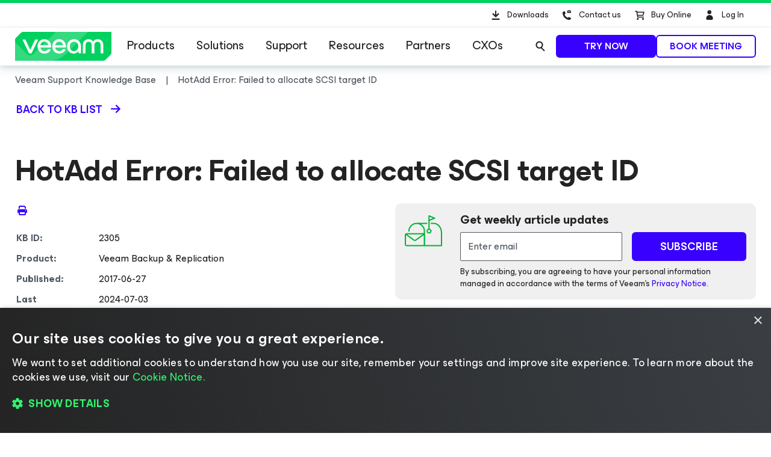

--- FILE ---
content_type: text/html; charset=UTF-8
request_url: https://www.veeam.com/kb2305
body_size: 27350
content:
<!DOCTYPE HTML>
<html lang="en">
<head><meta charset="UTF-8"/>
<title>KB2305: HotAdd Error: Failed to allocate SCSI target ID</title>
<meta name="Description" content="Whenever you use the Virtual Appliance (HotAdd) Transport Mode (Failover to network mode if primary transport modes fail or are unavailable is disabled) to back up the virtual machines, you may encoun"/>
<link rel="canonical" href="https://www.veeam.com/kb2305"/>
    <meta property="og:image" content="https://cdn.veeam.com/content/dam/veeam/en/public/images/og-images/meta_banner_kb.png?ck=1700057206377"/>
    <meta property="og:image:width" content="1600"/>
    <meta property="og:image:height" content="800"/>
    <meta property="og:image:type" content="image/png"/>
    <meta property="og:url" content="https://www.veeam.com/kb2305?ck=1700057206377"/>
    <meta property="og:type" content="website"/>
    <meta property="og:title" content="KB2305: HotAdd Error: Failed to allocate SCSI target ID"/>
    <meta property="og:description" content="Whenever you use the Virtual Appliance (HotAdd) Transport Mode (Failover to network mode if primary transport modes fail or are unavailable is disabled) to back up the virtual machines, you may encoun"/>
    <meta property="og:locale" content="en_US"/>
    <meta property="og:site_name" content="Veeam Software"/>
    <meta property="fb:app_id" content="1752735291627636"/>
    <meta name="twitter:site" content="@veeam"/>
    <meta name="twitter:card" content="summary_large_image"/>
    <meta name="ga:template" content="Knowledge Base Page Template"/>
    <meta name="ga:products" content="VBR"/>
    <meta name="ga:modified" content="2024-07-03"/>
    <meta name="ga:page_url" content="/kb2305"/>
    <meta name="ga:title" content="HotAdd Error: Failed to allocate SCSI target ID"/>
<script type="application/ld+json">
{
  "@context" : "https://schema.org",
  "@type" : "Article",
  "mainEntityOfPage" : {
    "@type" : "WebPage",
    "@id" : "https://www.veeam.com/kb2305"
  },
  "inLanguage" : "en",
  "headline" : "KB2305: HotAdd Error: Failed to allocate SCSI target ID",
  "name" : "HotAdd Error: Failed to allocate SCSI target ID",
  "description" : "Whenever you use the Virtual Appliance (HotAdd) Transport Mode (Failover to network mode if primary transport modes fail or are unavailable is disabled) to back up the virtual machines, you may encoun",
  "datePublished" : "2017-06-27",
  "dateModified" : "2024-07-03",
  "articleSection" : [ "Veeam Knowledge Base" ],
  "publisher" : {
    "@type" : "Organization",
    "name" : "Veeam Software",
    "logo" : {
      "@type" : "ImageObject",
      "url" : "https://www.veeam.com/content/dam/veeam/en/public/images/homepage/veeam_green_logo.svg",
      "width" : "337",
      "height" : "60"
    }
  },
  "image" : {
    "@type" : "ImageObject",
    "url" : "https://www.veeam.com/content/dam/veeam/en/public/images/og-images/meta_banner_kb.png",
    "contentUrl" : "https://www.veeam.com/content/dam/veeam/en/public/images/og-images/meta_banner_kb.png",
    "width" : 1600,
    "height" : 800
  },
  "author" : [ {
    "@type" : "Organization",
    "name" : "Veeam Software",
    "url" : "https://www.veeam.com"
  } ]
}
</script>
    
        <link rel="alternate" hreflang="en" href="https://www.veeam.com/kb2305"/>
    
        <script type="text/javascript"></script>
<link rel="stylesheet" href="https://cdn.veeam.com/etc.clientlibs/veeam-cms/clientlibs/clientlib-all.min.b3d42f88c5268aedd93f868dd60bcb04.css" type="text/css">
<link rel="stylesheet" href="https://cdn.veeam.com/etc.clientlibs/veeam-cms/clientlibs/clientlib-vendors.min.b3d42f88c5268aedd93f868dd60bcb04.css" type="text/css">
<link rel="stylesheet" href="https://cdn.veeam.com/etc.clientlibs/veeam-cms/clientlibs/clientlib-global.min.b3d42f88c5268aedd93f868dd60bcb04.css" type="text/css">
<link rel="stylesheet" href="https://cdn.veeam.com/etc.clientlibs/veeam-cms/clientlibs/clientlib-knowledge-base.min.b3d42f88c5268aedd93f868dd60bcb04.css" type="text/css">
<link rel="stylesheet" href="https://cdn.veeam.com/etc.clientlibs/veeam-cms/clientlibs/clientlib-components.min.b3d42f88c5268aedd93f868dd60bcb04.css" type="text/css">
    <script>
        window.sentryOnLoad = function () {
            Sentry.init({
                dsn: 'https://08d6cfbba71846968bfc9fa8016669ef@o1201220.ingest.sentry.io/6347324',
                integrations: [
                    Sentry.browserTracingIntegration(),
                ],
                ignoreErrors: [
                    'Non-Error exception captured',
                    'Non-Error promise rejection captured',
                    'NS_ERROR_STORAGE_CONSTRAINT',
                ],
                allowUrls: [
                    /https?:\/\/([a-z0-9]+[.])*veeam\.com(?:\/.*)?\/clientlib.*\.js/i,
                ],
                tracesSampleRate: 1.0,
                beforeSend(event) {
                    try {
                        if (event?.exception?.values?.[0]?.stacktrace?.frames?.[0]?.filename === '<anonymous>') {
                            return null;
                        }
                    } catch (e) { /* empty */ }
                    return event;
                },
            });
        };
    </script>
    <script src="https://js.sentry-cdn.com/08d6cfbba71846968bfc9fa8016669ef.min.js" crossorigin="anonymous" async="async"></script>
    <script>
        if (!/Android|webOS|iPhone|iPad|iPod|BlackBerry|BB|PlayBook|IEMobile|Windows Phone|Kindle|Silk|Opera Mini/i.test(navigator.userAgent)) {
            document.write('<script type="text/javascript" src="//assets.adobedtm.com/b67828293f0a/772d7b0a0770/launch-b720dd1a140f.min.js"><\/script>');
        }
    </script>
    <script>
        (function (window) {
            window.veeamAnalytics = window.veeamAnalytics || {};
            window.veeamAnalytics.push = function (a) {
                if (window.dataLayer) window.dataLayer.push(a);
            };
        })(window);
    </script>
    <script>
        window.WCMMODE_DISABLED = true;
    </script>
<link rel="icon" href="https://cdn.veeam.com/content/dam/veeam/global/2023/favicon_16x16px.ico" sizes="16x16"/>
<link rel="icon" href="https://cdn.veeam.com/content/dam/veeam/global/2023/favicon_16x16px.png" sizes="16x16"/>
<link rel="icon" href="https://cdn.veeam.com/content/dam/veeam/global/2023/favicon_32x32px.png" sizes="32x32"/>
<link rel="icon" href="https://cdn.veeam.com/content/dam/veeam/global/2023/favicon_57x57px.png" sizes="57x57"/>
<link rel="icon" href="https://cdn.veeam.com/content/dam/veeam/global/2023/favicon_76x76px.png" sizes="76x76"/>
<link rel="icon" href="https://cdn.veeam.com/content/dam/veeam/global/2023/favicon_128x128px.png" sizes="128x128"/>
<link rel="icon" href="https://cdn.veeam.com/content/dam/veeam/global/2023/favicon_192x192px.png" sizes="192x192"/>
<link rel="icon" href="https://cdn.veeam.com/content/dam/veeam/global/2023/favicon_228x228px.png" sizes="228x228"/>
<!-- Android -->
<link rel="shortcut icon" href="https://cdn.veeam.com/content/dam/veeam/global/2023/favicon_196x196px.png" sizes="196x196"/>
<!-- iOS -->
<link rel="apple-touch-icon" href="https://cdn.veeam.com/content/dam/veeam/global/2023/favicon_120x120px.png" sizes="120x120"/>
<link rel="apple-touch-icon" href="https://cdn.veeam.com/content/dam/veeam/global/2023/favicon_152x152px.png" sizes="152x152"/>
<link rel="apple-touch-icon" href="https://cdn.veeam.com/content/dam/veeam/global/2023/favicon_180x180px.png" sizes="180x180"/>
<meta name="viewport" content="width=device-width, initial-scale=1.0"/>
<!-- Font Awesome -->
<script src="https://kit.fontawesome.com/c3ecf597bc.js" crossorigin="anonymous" async="async"></script>
</head>
<body class="knowledge-base-page  header-component__button-first-- header-component__button-second--" data-veeam-lang-code="en"><div class="base-page__wrapper">
    <div class="base-page__container">
        <div class="base-page__header-wrapper">
        <div class="newpar new section">
</div>
        <div class="par iparys_inherited">
        <div class="header">
<header class="header-component " data-component="HeaderComponent" data-config='{
            "isMinimalMode": false
        }'>
    <div class="header-component__messages">
        <div class="header-component__messages-overlay"></div>
        <div class="header-component__messages-container"></div>
    </div>
    <div class="header-component__wrapper">
        <div class="header-component__top">
            <div class="header-component__container">
    <ul class="utility-navigation utility-navigation--top">
        <li class="utility-navigation__item ">
            <a href="/products/downloads.html?ad=top-sub-menu" class="utility-navigation__link utility-navigation__link--text" data-event-label="Downloads">
                <svg class="v-icon v-icon--fill v-icon--header-download" viewBox="0 0 40 40" fill="none" xmlns="http://www.w3.org/2000/svg">
                    <path d="M15.4835 28.0437C14.874 28.0437 14.3816 27.5471 14.3816 26.9326C14.3816 26.318 14.874 25.8215 15.4835 25.8215H26.502C27.1115 25.8215 27.6038 26.318 27.6038 26.9326C27.6038 27.5471 27.1115 28.0437 26.502 28.0437H15.4835ZM21.7709 23.2728C21.3405 23.7069 20.6415 23.7069 20.2111 23.2728L15.8037 18.8284C15.3733 18.3944 15.3733 17.6895 15.8037 17.2555C16.2341 16.8215 16.9331 16.8215 17.3635 17.2555L19.8909 19.8041V13.5992C19.8909 12.9846 20.3833 12.4881 20.9927 12.4881C21.6022 12.4881 22.0946 12.9846 22.0946 13.5992V19.8041L24.622 17.2555C25.0524 16.8215 25.7514 16.8215 26.1818 17.2555C26.6122 17.6895 26.6122 18.3944 26.1818 18.8284L21.7744 23.2728H21.7709Z"/>
                </svg>
                Downloads
            </a>
        </li>
        <li class="utility-navigation__item utility-navigation__item--dropdown ">
            <button class="utility-navigation__link utility-navigation__toggle utility-navigation__link--text" aria-label="Call Veeam" data-event-label="Call Veeam">
                <svg class="v-icon v-icon--fill v-icon--header-contact" xmlns="http://www.w3.org/2000/svg" viewBox="0 0 40 40">
                    <path fill-rule="evenodd" clip-rule="evenodd" d="M23.7941 14.0561C23.7536 14.0951 23.6725 14.0951 23.5915 14.0561L20.67 12.1654C20.8328 12.0107 21.076 11.895 21.3191 11.895H26.0672C26.3111 11.895 26.5542 11.9724 26.7163 12.1654L23.7941 14.0561ZM26.5675 24.7731L26.6647 24.9588V24.9581C27.0538 25.4208 27.0538 26.1613 26.5667 26.7168C26.0804 27.2724 25.4961 27.8272 24.7173 28.105H24.6201C21.4068 28.105 18.2908 26.7168 16.2461 24.3104C12.7403 20.5158 12.8376 15.9814 13.1294 15.5179C13.6171 14.8702 14.2014 14.3147 14.883 13.9448C14.9802 13.852 15.0775 13.7599 15.272 13.7599C15.7583 13.7599 16.2461 13.852 16.6351 14.1297L16.8304 14.2226C17.3174 14.5004 17.8037 17.3688 17.8037 17.5545C17.7065 18.0172 17.3167 18.3878 16.2461 19.2204C16.7324 20.3308 17.3167 21.3491 18.1935 22.2746C19.0696 23.2 20.1409 23.9398 21.3088 24.5882C21.5394 24.4129 21.7372 24.2583 21.9101 24.1233C22.4674 23.6881 22.7647 23.4558 23.0617 23.3849H23.257C23.2976 23.4044 23.4582 23.4523 23.6884 23.521C24.5562 23.78 26.4132 24.3341 26.5675 24.7731ZM24.038 14.7892L26.9595 12.8602H27V15.9084C27 16.2945 26.6751 16.6032 26.2698 16.6032H21.1975C20.7908 16.6032 20.4666 16.2945 20.4666 15.9084V12.8595L23.3476 14.7892C23.4537 14.8463 23.5723 14.8761 23.6928 14.8761C23.8133 14.8761 23.9319 14.8463 24.038 14.7892Z"/>
                </svg>
                Contact us
            </button>
            <div class="utility-navigation__dropdown">
                <button class="utility-navigation__dropdown-close" aria-label="Close">
                    <i class="fa-solid fa-xmark fa-lg"></i><span>Close</span>
                </button>
                <div class="utility-navigation__dropdown-title">Contact us</div>
                <ul class="utility-navigation__submenu">
                    <li class="utility-navigation__submenu-item">
                        <a class="utility-navigation__submenu-link" href="/contact-sales.html?prd=vbr&ad=Call_Veeam_Contact_Sales" aria-label="Call Veeam Contact Sales" data-event-label="Call Veeam_Contact Sales"><span>Contact Sales</span>
                        </a>
                    </li>
                    <li class="utility-navigation__submenu-item">
                        <a class="utility-navigation__submenu-link" href="/support.html?ad=Call_Veeam_Technical_Support" aria-label="Call Veeam Technical Support" data-event-label="Call Veeam_Technical Support"><span>Technical Support</span>
                        </a>
                    </li>
                </ul>
            </div>
        </li>
        <li class="utility-navigation__item ">
            <a href="https://store.veeam.com/1620/purl-store?ad=top-sub-menu" class="utility-navigation__link utility-navigation__link--text" data-event-label="Buy Online">
                <svg class="v-icon v-icon--fill v-icon--header-basket" xmlns="http://www.w3.org/2000/svg" viewBox="0 0 40 40">
                    <path fill-rule="evenodd" clip-rule="evenodd" d="M13 13.75C13 13.3358 13.3544 13 13.7917 13H16.1667C16.5574 13 16.8897 13.2701 16.9491 13.636L17.0894 14.5H28.0417C28.2901 14.5 28.5241 14.6105 28.6737 14.7984C28.8233 14.9862 28.8711 15.2298 28.8029 15.456L27.2195 20.706C27.1224 21.028 26.8118 21.25 26.4583 21.25H18.1856L18.4292 22.75H27.25C27.6872 22.75 28.0417 23.0858 28.0417 23.5C28.0417 23.9142 27.6872 24.25 27.25 24.25H17.75C17.3593 24.25 17.027 23.9799 16.9675 23.614L16.4955 20.7072C16.4775 20.6477 16.467 20.5852 16.4652 20.5206L15.6429 15.4573C15.6249 15.3977 15.6144 15.3351 15.6126 15.2705L15.4875 14.5H13.7917C13.3544 14.5 13 14.1642 13 13.75ZM17.333 16L17.942 19.75H25.8612L26.9921 16H17.333ZM16.1667 26.5C16.1667 25.6715 16.8756 25 17.75 25C18.6244 25 19.3333 25.6715 19.3333 26.5C19.3333 27.3284 18.6244 28 17.75 28C16.8756 28 16.1667 27.3284 16.1667 26.5ZM24.875 26.5C24.875 25.6716 25.5839 25 26.4583 25C27.3328 25 28.0417 25.6716 28.0417 26.5C28.0417 27.3284 27.3328 28 26.4583 28C25.5839 28 24.875 27.3284 24.875 26.5Z"/>
                </svg>
                Buy Online
            </a>
        </li>
        <li class="utility-navigation__item utility-navigation__item--dropdown utility-navigation__item--sign-in " data-component="SignIn" data-config='{
                    "isMinimalMode": false
                }'>
    <div class="preloader sign-in__preloader">
        <i class="fa-duotone fa-loader fa-spin-pulse"></i>
    </div>
            <a href="/services/auth/login" class="utility-navigation__link sign-in__link utility-navigation__link--text" aria-label="Sign In" data-event-label="Sign In">
                <svg class="v-icon v-icon--fill v-icon--header-person" viewBox="0 0 40 40" xmlns="http://www.w3.org/2000/svg">
                    <ellipse cx="19.6678" cy="15.3146" rx="3.31457" ry="3.31457"/>
                    <path d="M25.6348 25.5898C25.6348 28.7018 23.112 27.91 20 27.91C16.888 27.91 14.3652 28.7018 14.3652 25.5898C14.3652 22.4778 16.888 19.9551 20 19.9551C23.112 19.9551 25.6348 22.4778 25.6348 25.5898Z"/>
                </svg>
                <span>Log In</span>
            </a>
            <button class="utility-navigation__link utility-navigation__toggle sign-in__message utility-navigation__link--text" aria-label="Sign In" data-event-label="Sign In">
                <svg class="v-icon v-icon--fill v-icon--header-person" viewBox="0 0 40 40" xmlns="http://www.w3.org/2000/svg">
                    <ellipse cx="19.6678" cy="15.3146" rx="3.31457" ry="3.31457"/>
                    <path d="M25.6348 25.5898C25.6348 28.7018 23.112 27.91 20 27.91C16.888 27.91 14.3652 28.7018 14.3652 25.5898C14.3652 22.4778 16.888 19.9551 20 19.9551C23.112 19.9551 25.6348 22.4778 25.6348 25.5898Z"/>
                </svg>
                <span></span>
            </button>
            <div class="utility-navigation__dropdown">
                <button class="utility-navigation__dropdown-close">
                    <i class="fa-solid fa-xmark fa-lg"></i><span>Close</span>
                </button>
                <div class="utility-navigation__dropdown-title">
                        <span class="sign-in__message">
                            <svg class="v-icon v-icon--fill v-icon--header-person" viewBox="0 0 40 40" xmlns="http://www.w3.org/2000/svg">
                                <ellipse cx="19.6678" cy="15.3146" rx="3.31457" ry="3.31457"/>
                                <path d="M25.6348 25.5898C25.6348 28.7018 23.112 27.91 20 27.91C16.888 27.91 14.3652 28.7018 14.3652 25.5898C14.3652 22.4778 16.888 19.9551 20 19.9551C23.112 19.9551 25.6348 22.4778 25.6348 25.5898Z"/>
                            </svg>
                            <span></span>
                        </span>
                </div>
                <ul class="utility-navigation__submenu">
                    <li class="utility-navigation__submenu-item">
                        <a class="utility-navigation__submenu-link" href="https://my.veeam.com/">
                            <span>My Account</span>
                        </a>
                    </li>
<li class="utility-navigation__submenu-item">
                        <a class="utility-navigation__submenu-link" href="/products/veeam-data-cloud/login.html">
                            <span>Veeam Data Cloud Log In</span>
                        </a>
                    </li>
<li class="utility-navigation__submenu-item">
                        <a class="utility-navigation__submenu-link" href="https://my.veeam.com/my-cases">
                            <span>My Cases</span>
                        </a>
                    </li>
                    <li class="utility-navigation__submenu-item">
                        <a class="utility-navigation__submenu-link" href="/services/auth/logout">
                            <span>Sign out</span>
                        </a>
                    </li>
                </ul>
            </div>
        </li>
    </ul>
            </div>
        </div>
        <div class="header-component__bottom">
            <div class="header-component__container">
    <div class="header-component__logo">
        <a class="logo" href="/">
            <svg class="logo__img" viewBox="0 0 100 30" fill="none" xmlns="http://www.w3.org/2000/svg">
                <title>Veeam logo</title>
                <path d="M8.46718 0.028021C7.57553 0.028021 6.7169 0.382384 6.08744 1.01125L0.98572 6.10009C0.35526 6.72896 0 7.58442 0 8.47382V30.0001L91.5869 29.9462C92.4785 29.9462 93.3371 29.5918 93.9666 28.9629L99.0113 23.931C99.6417 23.3021 99.997 22.4467 99.997 21.5573L100 0.0270233L8.46718 0.028021Z" fill="#00D15F"/>
                <path opacity="0.2" d="M0 10.6598L0.0100075 29.992L34.1749 29.972C34.1749 29.972 37.9727 30.1457 40.9259 29.4939C46.3528 28.2971 49.5842 26.0032 53.6241 21.9744C60.4391 15.1767 75.7013 0 75.7013 0L42.2869 0.00399348L19.2681 22.8698C19.2681 22.8698 17.797 24.5099 15.8085 24.5109C14.3215 24.5119 13.4708 23.912 12.362 22.8898C12.0378 22.5903 0 10.6688 0 10.6598Z" fill="white"/>
                <path d="M14.4966 22.2889L7.58752 7.89778H10.7018C10.7018 7.89778 15.6394 18.1992 15.7605 18.7213H15.8205C15.9446 18.1992 20.8792 7.89778 20.8792 7.89778H24.0235L17.1145 22.2889H14.4966Z" fill="white"/>
                <path d="M37.4043 16.1968H26.2151C26.6174 18.5336 28.3407 20.009 30.5623 20.009C32.3826 20.009 33.5825 19.3003 34.1989 17.9796H37.095C36.2304 20.7147 33.7366 22.5903 30.5583 22.5903C26.3652 22.5903 23.284 19.5478 23.284 15.0868C23.284 10.6598 26.3042 7.58334 30.5583 7.58334C34.35 7.58334 37.4633 10.8135 37.4633 15.0868C37.4653 15.5181 37.4653 15.7656 37.4043 16.1968ZM26.2451 13.859H34.5382C34.354 11.8896 32.7519 10.1707 30.5623 10.1707C28.3407 10.1677 26.6744 11.6161 26.2451 13.859Z" fill="white"/>
                <path d="M52.7545 16.1968H41.5643C41.9666 18.5336 43.6899 20.009 45.9115 20.009C47.7318 20.009 48.9317 19.3003 49.5481 17.9796H52.4443C51.5796 20.7147 49.0858 22.5903 45.9075 22.5903C41.7144 22.5903 38.6332 19.5478 38.6332 15.0868C38.6332 10.6598 41.6534 7.58334 45.9075 7.58334C49.6993 7.58334 52.8125 10.8135 52.8125 15.0868C52.8145 15.5181 52.8145 15.7656 52.7545 16.1968ZM41.5953 13.859H49.8884C49.7043 11.8896 48.1021 10.1707 45.9125 10.1707C43.6899 10.1677 42.0277 11.6161 41.5953 13.859Z" fill="white"/>
                <path d="M68.4459 15.0898V22.2859H65.9491L65.7009 20.0419C64.5911 21.7039 62.6507 22.5933 60.8904 22.5933C56.9446 22.5933 53.9544 19.457 53.9544 15.0898C53.9544 10.7866 57.1587 7.58633 61.2587 7.58633C65.0235 7.58633 68.4459 10.2915 68.4459 15.0898ZM65.6059 15.0898C65.6059 11.9235 63.5113 10.1717 61.2587 10.1717C58.7919 10.1717 56.7904 12.1411 56.7904 15.0898C56.7904 18.0425 58.6408 20.008 61.2587 20.008C63.4813 20.008 65.6059 18.1623 65.6059 15.0898Z" fill="white"/>
                <path d="M70.3564 22.2849V13.7692C70.3564 10.1717 72.669 7.59035 76.2767 7.59035C79.1728 7.59035 80.7149 9.52686 80.9331 10.2046H80.9931C81.2073 9.52886 82.7494 7.59035 85.6495 7.59035C89.2561 7.59035 91.5698 10.1717 91.5698 13.7692V22.2859H88.7338V13.9838C88.7338 11.647 87.685 10.2326 85.5595 10.2326C83.4309 10.2326 82.3851 11.647 82.3851 14.0447V22.3168H79.5491V14.0447C79.5491 11.647 78.5003 10.2326 76.3747 10.2326C74.2492 10.2326 73.2004 11.647 73.2004 13.9838V22.2859L70.3564 22.2849Z" fill="white"/>
            </svg>
        </a>
    </div>
                <div class="header-component__content">
    <button class="main-navigation-toggle" aria-label="Header menu">
        <svg class="v-icon v-icon--fill v-icon--hamburger-hulk" viewBox="0 0 44 44" xmlns="http://www.w3.org/2000/svg">
            <path d="M35.9715 12.3732H8.02847C7.68978 12.3732 7.41452 12.0979 7.41452 11.7592C7.41452 11.4205 7.68978 11.1453 8.02847 11.1453H35.9715C36.3102 11.1453 36.5855 11.4205 36.5855 11.7592C36.5855 12.0979 36.3102 12.3732 35.9715 12.3732Z"/>
            <path d="M35.9715 22.6139H8.02847C7.68978 22.6139 7.41452 22.3386 7.41452 21.9999C7.41452 21.6612 7.68978 21.386 8.02847 21.386H35.9715C36.3102 21.386 36.5855 21.6612 36.5855 21.9999C36.5855 22.3386 36.3102 22.6139 35.9715 22.6139Z"/>
            <path d="M35.9715 32.8547H8.02847C7.68978 32.8547 7.41452 32.5795 7.41452 32.2408C7.41452 31.9021 7.68978 31.6268 8.02847 31.6268H35.9715C36.3102 31.6268 36.5855 31.9021 36.5855 32.2408C36.5855 32.5795 36.3102 32.8547 35.9715 32.8547Z"/>
        </svg>
        <span>Menu</span>
    </button>
    <nav class="main-navigation">
        <div class="main-navigation__title">
            Menu
            <button class="main-navigation__close">
                <i class="fa-solid fa-xmark"></i>
            </button>
        </div>
        <ul class="main-navigation__container">
            <li class="main-navigation__item">
                <button class="main-navigation__item-title">
                    Products<span class="main-navigation__item-button">
                        <i class="fa-solid fa-arrow-right"></i>
                    </span>
                </button>
                <div class="main-navigation__submenu">
                    <div class="main-navigation__title">
                        <button class="main-navigation__back">
                            <i class="fa-solid fa-arrow-left"></i>
                        </button>
                        Products
                        <button class="main-navigation__close">
                            <i class="fa-solid fa-xmark"></i>
                        </button>
                    </div>
    <div class="navigation-tabs-component parbase">
    <div class="at-element at-element--loading">
        <div id="portfolio_tab_displayer" class="at-element__content at-element__content--default  ">
<nav class="navigation-tabs" data-component="NavigationTabsComponent" style="--navigation-tabs-background: #eef4f6">
    <div class="navigation-tabs__container">
        <div class="navigation-tabs__list">
            <button class="navigation-tabs__button navigation-tabs__button--active" data-index="0-486e4848-92f0-3dc0-abc2-00b6fa96e2be">
                <span class="navigation-tabs__button-title">
                    <div style="text-align: right;">Veeam Portfolio</div>
                </span>
            </button>
            <button class="navigation-tabs__button " data-index="1-486e4848-92f0-3dc0-abc2-00b6fa96e2be">
                <span class="navigation-tabs__button-title">
                    <div style="text-align: right;">Free Community Editions</div>
                </span>
            </button>
            <button class="navigation-tabs__button " data-index="2-486e4848-92f0-3dc0-abc2-00b6fa96e2be">
                <span class="navigation-tabs__button-title">
                    <div style="text-align: right;">How To Buy</div>
                </span>
            </button>
        </div>
        <div class="navigation-tabs__content-container">
            <button class="navigation-tabs__button navigation-tabs__button--active" data-index="0-486e4848-92f0-3dc0-abc2-00b6fa96e2be">
                <span class="navigation-tabs__button-title">
                    <span><div style="text-align: right;">Veeam Portfolio</div>
</span>
                    <i class="navigation-tabs__button-arrow fa-solid fa-chevron-down"></i>
                </span>
            </button>
            <div class="navigation-tabs__content navigation-tabs__content--active" data-index="0-486e4848-92f0-3dc0-abc2-00b6fa96e2be">
    <div class="section-component parbase">
    <div class="section    " style="background-image: linear-gradient(180deg, transparent 0.0%, transparent 100.0%); border-color: #ADACAF;">
        <div class="bg-image-size-contain bg-image-position-center bg-image-hide-mobile bg-image-hide-tablet bg-image-hide-desktop">
            <div class="section__container--centered section__container-spacing--md " style="max-width: 1260px;">
<div class="aem-Grid aem-Grid--12 aem-Grid--tablet--12 aem-Grid--default--12 aem-Grid--phone--12 ">
    <div class="section-component parbase aem-GridColumn--tablet--12 aem-GridColumn--offset--tablet--0 aem-GridColumn--default--none aem-GridColumn--phone--none aem-GridColumn--phone--12 aem-GridColumn--tablet--none aem-GridColumn aem-GridColumn--offset--phone--0 aem-GridColumn--offset--default--0 aem-GridColumn--default--4">
    <div class="section    " style="background-image: linear-gradient(180deg, transparent 0.0%, transparent 100.0%); border-color: #ADACAF;">
        <div class="bg-image-size-contain bg-image-position-center bg-image-hide-mobile bg-image-hide-tablet  ">
            <div class="section__container--centered  " style="max-width: 1260px;">
<div class="aem-Grid aem-Grid--12 aem-Grid--tablet--12 aem-Grid--default--12 aem-Grid--phone--12 ">
    <div class="image aem-GridColumn--tablet--1 aem-GridColumn--offset--tablet--0 aem-GridColumn--default--none aem-GridColumn--phone--none aem-GridColumn--phone--12 aem-GridColumn--tablet--none aem-GridColumn aem-GridColumn--offset--phone--0 aem-GridColumn--offset--default--0 aem-GridColumn--default--2">
<div class="veeam-image veeam-image--align-left      " data-component="VeeamImageComponent">
    <div class="veeam-image__view" itemscope itemtype="http://schema.org/ImageObject">
        <link itemprop="license acquireLicensePage" href="https://www.veeam.com/privacy-notice.html"/>
        <meta itemprop="copyrightNotice" content="© Veeam® Software"/>
        <meta itemprop="description" content="Products veeam platform"/>
        <meta itemprop="creditText" content="Veeam Software"/>
        <span itemscope itemprop="creator" itemtype="https://schema.org/organization">
            <meta itemprop="name" content="Veeam Software"/>
        </span>
            <picture>
                <source media="(max-width: 480px)" srcset="https://cdn.veeam.com/content/dam/veeam/global/icons/products_veeam_data_cloud_vdc_icon.png.web.480.480.webp?ck=1743436140730"/>
                <source media="(max-width: 960px)" srcset="https://cdn.veeam.com/content/dam/veeam/global/icons/products_veeam_data_cloud_vdc_icon.png.web.960.960.webp?ck=1743436140730"/>
                <img class="veeam-image__image" src="https://cdn.veeam.com/content/dam/veeam/global/icons/products_veeam_data_cloud_vdc_icon.png.web.1920.1920.webp?ck=1743436140730" loading="lazy" itemprop="contentUrl" style="aspect-ratio:1/1;width:38px;" alt="Products veeam platform"/>
            </picture>
    </div>
</div>
</div>
<div class="list-of-links base-component aem-GridColumn--tablet--12 aem-GridColumn--offset--tablet--0 aem-GridColumn--default--none aem-GridColumn--phone--none aem-GridColumn--phone--12 aem-GridColumn--tablet--none aem-GridColumn aem-GridColumn--default--10 aem-GridColumn--offset--phone--0 aem-GridColumn--offset--default--0">
<div class="list-of-links ">
    <span class="list-of-links__title ">
        <p style="margin: 0 0 8.0px 0;">Veeam Data Cloud</p>
<p style="margin: 0 0.0px 52.0px 0;"><span class="veeam-text__caption"><a href="/products/veeam-data-cloud.html?ad=menu-products-portfolio-a"><span style="color: rgb(80,88,97);">SaaS Data Protection Solution</span>​</a> </span><span style="padding-left: 4.0px;color: rgb(55,0,255);" class="veeam-text__caption fa-solid fa-arrow-right"></span></p>
    </span>
</div>
</div>
<div class="horizontal-delimiter aem-GridColumn--tablet--12 aem-GridColumn--offset--tablet--0 aem-GridColumn--phone--none aem-GridColumn--default--hide aem-GridColumn--phone--12 aem-GridColumn--tablet--none aem-GridColumn aem-GridColumn--default--12 aem-GridColumn--offset--phone--0 aem-GridColumn--offset--default--0">
<div class="delimiter  ">
    <div style="width: 0%; border-color: #b0b0b0;"></div>
</div>
</div>
<div class="spacer aem-GridColumn--tablet--12 aem-GridColumn--offset--tablet--0 aem-GridColumn--default--none aem-GridColumn--phone--none aem-GridColumn--phone--12 aem-GridColumn--tablet--none aem-GridColumn aem-GridColumn--default--12 aem-GridColumn--offset--phone--0 aem-GridColumn--offset--default--0">
<div class="spacer-component spacer--show-on-desktop  " style="height: 24px;"></div>
</div>
<div class="list-of-links base-component aem-GridColumn--tablet--12 aem-GridColumn--offset--tablet--0 aem-GridColumn--default--none aem-GridColumn--phone--none aem-GridColumn--phone--12 aem-GridColumn--tablet--none aem-GridColumn aem-GridColumn--default--10 aem-GridColumn--offset--default--2 aem-GridColumn--offset--phone--0">
<div class="list-of-links ">
    <span class="list-of-links__title ">
        <b><span style="font-size: 16.0px;">Backup &amp; Recovery service for:</span></b>
    </span>
    <ul class="list-of-links__links-container">
    <li class="list-of-links__links-item">
            <a class="list-of-links__link" href="/products/saas/microsoft-office-365-entra-id-backup-service.html?ad=menu-products-portfolio-a" target="_self"><span style="white-space: nowrap;">Microsoft 365 &amp; Entra ID</span></a>
    </li>
    <li class="list-of-links__links-item">
            <a class="list-of-links__link" href="/products/cloud/azure-backup.html?ad=menu-products-portfolio-a" target="_self">Microsoft Azure</a>
    </li>
    <li class="list-of-links__links-item">
            <a class="list-of-links__link" href="/products/saas/salesforce-backup-service.html?ad=menu-products-portfolio-a" target="_self">Salesforce</a>
    </li>
    <li class="list-of-links__links-item">
            <a class="list-of-links__link" href="/products/veeam-data-cloud/cloud-storage-vault.html?ad=menu-products-portfolio-a" target="_self">Vault Cloud Storage</a>
    </li>
    </ul>
</div>
</div>
</div>
            </div>
        </div>
    </div>
</div>
<div class="horizontal-delimiter aem-GridColumn--tablet--12 aem-GridColumn--offset--tablet--0 aem-GridColumn--phone--none aem-GridColumn--default--hide aem-GridColumn--phone--12 aem-GridColumn--tablet--none aem-GridColumn aem-GridColumn--default--12 aem-GridColumn--offset--phone--0 aem-GridColumn--offset--default--0">
<div class="delimiter veeam-component__component-spacing-above--sm veeam-component__component-spacing-below--sm">
    <div style="width: 100%; border-color: #b0b0b0;"></div>
</div>
</div>
<div class="section-component parbase aem-GridColumn--tablet--12 aem-GridColumn--offset--tablet--0 aem-GridColumn--default--none aem-GridColumn--phone--none aem-GridColumn--phone--12 aem-GridColumn--tablet--none aem-GridColumn aem-GridColumn--offset--phone--0 aem-GridColumn--offset--default--0 aem-GridColumn--default--4">
    <div class="section    " style="background-image: linear-gradient(180deg, transparent 0.0%, transparent 100.0%); border-color: #ADACAF;">
        <div class="bg-image-size-contain bg-image-position-center bg-image-hide-mobile bg-image-hide-tablet  ">
            <div class="section__container--centered  " style="max-width: 1260px;">
<div class="aem-Grid aem-Grid--12 aem-Grid--tablet--12 aem-Grid--default--12 aem-Grid--phone--12 ">
    <div class="image aem-GridColumn--tablet--1 aem-GridColumn--offset--tablet--0 aem-GridColumn--default--none aem-GridColumn--phone--none aem-GridColumn--phone--12 aem-GridColumn--tablet--none aem-GridColumn aem-GridColumn--offset--phone--0 aem-GridColumn--offset--default--0 aem-GridColumn--default--2">
<div class="veeam-image veeam-image--align-left      " data-component="VeeamImageComponent">
    <div class="veeam-image__view" itemscope itemtype="http://schema.org/ImageObject">
        <link itemprop="license acquireLicensePage" href="https://www.veeam.com/privacy-notice.html"/>
        <meta itemprop="copyrightNotice" content="© Veeam® Software"/>
        <meta itemprop="description" content="Products veeam platform"/>
        <meta itemprop="creditText" content="Veeam Software"/>
        <span itemscope itemprop="creator" itemtype="https://schema.org/organization">
            <meta itemprop="name" content="Veeam Software"/>
        </span>
            <picture>
                <source media="(max-width: 480px)" srcset="https://cdn.veeam.com/content/dam/veeam/global/icons/products_veeam_platform_icon.png.web.480.480.webp?ck=1743437211358"/>
                <source media="(max-width: 960px)" srcset="https://cdn.veeam.com/content/dam/veeam/global/icons/products_veeam_platform_icon.png.web.960.960.webp?ck=1743437211358"/>
                <img class="veeam-image__image" src="https://cdn.veeam.com/content/dam/veeam/global/icons/products_veeam_platform_icon.png.web.1920.1920.webp?ck=1743437211358" loading="lazy" itemprop="contentUrl" style="aspect-ratio:1/1;width:38px;" alt="Products veeam platform"/>
            </picture>
    </div>
</div>
</div>
<div class="list-of-links base-component aem-GridColumn--tablet--12 aem-GridColumn--offset--tablet--0 aem-GridColumn--default--none aem-GridColumn--phone--none aem-GridColumn--phone--12 aem-GridColumn--tablet--none aem-GridColumn aem-GridColumn--default--10 aem-GridColumn--offset--phone--0 aem-GridColumn--offset--default--0">
    <div class=" veeam-component__component-spacing-below--ss">
<div class="list-of-links ">
    <span class="list-of-links__title ">
        <p style="margin: 0 0 8.0px 0;">Veeam Data Platform</p>
<p style="margin-top: 0;"><span class="veeam-text__caption"><a href="/products/veeam-data-platform.html?ad=menu-products-portfolio-a"><span style="color: rgb(80,88,97);">Self-managed data protection software for hybrid and multi-cloud environments</span></a></span><span style="padding-left: 4.0px;color: rgb(55,0,255);" class="veeam-text__caption fa-solid fa-arrow-right"></span></p>
    </span>
    <ul class="list-of-links__links-container">
    <li class="list-of-links__links-item">
            <a class="list-of-links__link" href="/products/veeam-data-platform/data-protection.html?ad=menu-products-portfolio-a" target="_self">Data Protection</a>
    </li>
    <li class="list-of-links__links-item">
            <a class="list-of-links__link" href="/products/veeam-data-platform/cyber-security.html?ad=menu-products-portfolio-a" target="_self">Cyber Security</a>
    </li>
    <li class="list-of-links__links-item">
            <a class="list-of-links__link" href="/products/veeam-data-platform/ai-driven-data-recovery-insights.html?ad=menu-products-portfolio-a" target="_self">AI-Driven Insights</a>
    </li>
    <li class="list-of-links__links-item">
            <a class="list-of-links__link" href="/products/veeam-data-platform/data-sovereignty-governance-risk-compliance-grc.html?ad=menu-products-portfolio-a" target="_self">Sovereignty, Governance &amp; Compliance</a>
    </li>
    <li class="list-of-links__links-item">
            <a class="list-of-links__link" href="/products/cloud/kubernetes-data-protection.html?ad=menu-products-portfolio-a" target="_self">Containers &amp; Modern Virtualization</a>
    </li>
    </ul>
</div>
    </div>
</div>
</div>
            </div>
        </div>
    </div>
</div>
<div class="horizontal-delimiter aem-GridColumn--tablet--12 aem-GridColumn--offset--tablet--0 aem-GridColumn--phone--none aem-GridColumn--default--hide aem-GridColumn--phone--12 aem-GridColumn--tablet--none aem-GridColumn aem-GridColumn--default--12 aem-GridColumn--offset--phone--0 aem-GridColumn--offset--default--0">
<div class="delimiter veeam-component__component-spacing-above--sm veeam-component__component-spacing-below--sm">
    <div style="width: 100%; border-color: #b0b0b0;"></div>
</div>
</div>
<div class="section-component parbase aem-GridColumn--tablet--12 aem-GridColumn--offset--tablet--0 aem-GridColumn--default--none aem-GridColumn--phone--none aem-GridColumn--phone--12 aem-GridColumn--tablet--none aem-GridColumn aem-GridColumn--offset--phone--0 aem-GridColumn--offset--default--0 aem-GridColumn--default--4">
    <div class=" veeam-component__component-spacing-below--lg">
    <div class="section    " style="background-image: linear-gradient(180deg, transparent 0.0%, transparent 100.0%); border-color: #ADACAF;">
        <div class="bg-image-size-contain bg-image-position-center bg-image-hide-mobile bg-image-hide-tablet  ">
            <div class="section__container--centered  " style="max-width: 1260px;">
<div class="aem-Grid aem-Grid--12 aem-Grid--tablet--12 aem-Grid--default--12 aem-Grid--phone--12 ">
    <div class="list-of-links base-component aem-GridColumn--offset--tablet--0 aem-GridColumn--default--none aem-GridColumn--phone--none aem-GridColumn--phone--12 aem-GridColumn--tablet--none aem-GridColumn aem-GridColumn--default--10 aem-GridColumn--tablet--8 aem-GridColumn--offset--default--2 aem-GridColumn--offset--phone--0">
    <div class=" veeam-component__component-spacing-below--xs">
<div class="list-of-links ">
    <span class="list-of-links__title ">
        Services
    </span>
    <ul class="list-of-links__links-container">
    <li class="list-of-links__links-item">
            <a class="list-of-links__link" href="/solutions/services/cyber-extortion-readiness-and-response.html?ad=menu-products-portfolio-a" target="_self">Cyber Extortion Response</a>
    </li>
    <li class="list-of-links__links-item">
            <a class="list-of-links__link" href="/products/veeam-data-platform/cyber-secure.html?ad=menu-products-portfolio-a" target="_self">Cyber Secure Program</a>
    </li>
    </ul>
</div>
    </div>
</div>
</div>
            </div>
        </div>
    </div>
    </div>
</div>
<div class="section-component parbase aem-GridColumn--tablet--12 aem-GridColumn--offset--tablet--0 aem-GridColumn--phone--hide aem-GridColumn--default--none aem-GridColumn--phone--12 aem-GridColumn aem-GridColumn--default--12 aem-GridColumn--offset--phone--0 aem-GridColumn--offset--default--0 aem-GridColumn--tablet--hide">
    <div class="veeam-component__component-spacing-above--md ">
    <div class="section section--round-corners-big   " style="background-image: linear-gradient(180deg, #232323 0.0%, #232323 100.0%); border-color: #b0b0b0;">
        <div class="bg-image-size-cover bg-image-position-center-center bg-image-hide-mobile bg-image-hide-tablet  " style="background-image: url(https://cdn.veeam.com/content/dam/veeam/global/vdp_13_home_announcement_bg_menu.png.web.1920.1920.webp?ck=1763138719877);">
            <div class="section__container--centered section__container-spacing--md " style="max-width: 1260px;">
<div class="aem-Grid aem-Grid--12 aem-Grid--tablet--12 aem-Grid--default--12 aem-Grid--phone--12 ">
    <div class="spacer aem-GridColumn--tablet--12 aem-GridColumn--offset--tablet--0 aem-GridColumn--default--none aem-GridColumn--phone--none aem-GridColumn--phone--12 aem-GridColumn--tablet--none aem-GridColumn aem-GridColumn--default--12 aem-GridColumn--offset--phone--0 aem-GridColumn--offset--default--0">
<div class="spacer-component spacer--show-on-desktop spacer--show-on-tablet spacer--show-on-mobile" style="height: 16px;"></div>
</div>
<div class="section-component parbase aem-GridColumn--tablet--12 aem-GridColumn--offset--tablet--0 aem-GridColumn--default--none aem-GridColumn--phone--none aem-GridColumn--phone--12 aem-GridColumn--tablet--none aem-GridColumn aem-GridColumn--offset--phone--0 aem-GridColumn--offset--default--0 aem-GridColumn--default--2">
    <div class="section    " style="background-image: linear-gradient(180deg, transparent 0.0%, transparent 100.0%); border-color: #b0b0b0;">
        <div class="bg-image-size-contain bg-image-position-center bg-image-hide-mobile bg-image-hide-tablet  ">
            <div class="section__container--centered  " style="max-width: 1260px;">
<div class="aem-Grid aem-Grid--12 aem-Grid--tablet--12 aem-Grid--default--12 aem-Grid--phone--12 ">
    <div class="image aem-GridColumn--tablet--12 aem-GridColumn--offset--tablet--0 aem-GridColumn--default--none aem-GridColumn--phone--none aem-GridColumn--phone--12 aem-GridColumn--tablet--none aem-GridColumn aem-GridColumn--default--12 aem-GridColumn--offset--phone--0 aem-GridColumn--offset--default--0">
<div class="veeam-image veeam-image--align-center      veeam-component__component-spacing-below--xs" data-component="VeeamImageComponent">
    <div class="veeam-image__view" itemscope itemtype="http://schema.org/ImageObject">
        <link itemprop="license acquireLicensePage" href="https://www.veeam.com/privacy-notice.html"/>
        <meta itemprop="copyrightNotice" content="© Veeam® Software"/>
        <meta itemprop="description" content="Menu promo banner logo microsoft vdp 13"/>
        <meta itemprop="creditText" content="Veeam Software"/>
        <span itemscope itemprop="creator" itemtype="https://schema.org/organization">
            <meta itemprop="name" content="Veeam Software"/>
        </span>
            <picture>
                <source media="(max-width: 480px)" srcset="https://cdn.veeam.com/content/dam/veeam/global/vdp_13_home_announcement_logo.png.web.480.480.webp?ck=1762877308145"/>
                <source media="(max-width: 960px)" srcset="https://cdn.veeam.com/content/dam/veeam/global/vdp_13_home_announcement_logo.png.web.960.960.webp?ck=1762877308145"/>
                <img class="veeam-image__image" src="https://cdn.veeam.com/content/dam/veeam/global/vdp_13_home_announcement_logo.png.web.1920.1920.webp?ck=1762877308145" loading="lazy" itemprop="contentUrl" style="aspect-ratio:163/160;width:120px;" alt="Menu promo banner logo microsoft vdp 13"/>
            </picture>
    </div>
</div>
</div>
</div>
            </div>
        </div>
    </div>
</div>
<div class="section-component parbase aem-GridColumn--tablet--12 aem-GridColumn--offset--tablet--0 aem-GridColumn--default--none aem-GridColumn--phone--none aem-GridColumn--phone--12 aem-GridColumn--tablet--none aem-GridColumn aem-GridColumn--default--10 aem-GridColumn--offset--phone--0 aem-GridColumn--offset--default--0">
    <div class="section    " style="background-image: linear-gradient(180deg, transparent 0.0%, transparent 100.0%); border-color: #b0b0b0;">
        <div class="bg-image-size-contain bg-image-position-center bg-image-hide-mobile bg-image-hide-tablet  ">
            <div class="section__container--centered  " style="max-width: 1260px;">
<div class="aem-Grid aem-Grid--12 aem-Grid--tablet--12 aem-Grid--default--12 aem-Grid--phone--12 ">
    <div class="section-component parbase aem-GridColumn--tablet--12 aem-GridColumn--offset--tablet--0 aem-GridColumn--default--none aem-GridColumn--phone--none aem-GridColumn--phone--12 aem-GridColumn--tablet--none aem-GridColumn--default--9 aem-GridColumn aem-GridColumn--offset--phone--0 aem-GridColumn--offset--default--0">
    <div class="section    " style="background-image: linear-gradient(180deg, transparent 0.0%, transparent 100.0%); border-color: #b0b0b0;">
        <div class="bg-image-size-contain bg-image-position-center bg-image-hide-mobile bg-image-hide-tablet  ">
            <div class="section__container--centered  " style="max-width: 1260px;">
<div class="aem-Grid aem-Grid--12 aem-Grid--tablet--12 aem-Grid--default--12 aem-Grid--phone--12 ">
    <div class="veeam-text text aem-GridColumn--tablet--12 aem-GridColumn--offset--tablet--0 aem-GridColumn--default--none aem-GridColumn--phone--none aem-GridColumn--phone--12 aem-GridColumn--tablet--none aem-GridColumn aem-GridColumn--default--5 aem-GridColumn--offset--phone--0 aem-GridColumn--offset--default--0">
    <div class="veeam-text  " data-component="VeeamTextComponent">
        <b><span class="veeam-text__caption" style="font-weight: 600;">NEW RELEASE</span></b>
    </div>
</div>
<div class="veeam-text text aem-GridColumn--tablet--12 aem-GridColumn--offset--tablet--0 aem-GridColumn--phone--none aem-GridColumn--phone--12 aem-GridColumn--tablet--none aem-GridColumn aem-GridColumn--default--newline aem-GridColumn--default--12 aem-GridColumn--offset--phone--0 aem-GridColumn--offset--default--0">
    <div class="veeam-text  " data-component="VeeamTextComponent">
        <span class="text-color-primary" style="margin-bottom: 4.0px;"><span class="veeam-text__text-large"><b><span class="text-color-white">Veeam Data Platform v13&nbsp;</span></b></span></span>
    </div>
</div>
<div class="veeam-text text aem-GridColumn--tablet--12 aem-GridColumn--offset--tablet--0 aem-GridColumn--default--none aem-GridColumn--phone--none aem-GridColumn--phone--12 aem-GridColumn--tablet--none aem-GridColumn aem-GridColumn--default--12 aem-GridColumn--offset--phone--0 aem-GridColumn--offset--default--0">
    <div class="veeam-text  " data-component="VeeamTextComponent">
        Simplify operations and strengthen security with Veeam’s most intelligent and secure release yet&nbsp;
    </div>
</div>
</div>
            </div>
        </div>
    </div>
</div>
<div class="section-component parbase aem-GridColumn--tablet--12 aem-GridColumn--offset--tablet--0 aem-GridColumn--default--none aem-GridColumn--phone--none aem-GridColumn--phone--12 aem-GridColumn--tablet--none aem-GridColumn aem-GridColumn--offset--phone--0 aem-GridColumn--default--3 aem-GridColumn--offset--default--0">
    <div class="section    " style="background-image: linear-gradient(180deg, transparent 0.0%, transparent 100.0%); border-color: #b0b0b0;">
        <div class="bg-image-size-contain bg-image-position-center bg-image-hide-mobile bg-image-hide-tablet  ">
            <div class="section__container--centered  " style="max-width: 1260px;">
<div class="aem-Grid aem-Grid--12 aem-Grid--tablet--12 aem-Grid--default--12 aem-Grid--phone--12 ">
    <div class="spacer aem-GridColumn--tablet--12 aem-GridColumn--offset--tablet--0 aem-GridColumn--default--none aem-GridColumn--phone--none aem-GridColumn--phone--12 aem-GridColumn--tablet--none aem-GridColumn aem-GridColumn--default--12 aem-GridColumn--offset--phone--0 aem-GridColumn--offset--default--0">
<div class="spacer-component spacer--show-on-desktop  " style="height: 36px;"></div>
</div>
<div class="universal-button-component aem-GridColumn aem-GridColumn--default--newline aem-GridColumn--default--12 aem-GridColumn--offset--default--0">
<div class="universal-button  universal-button--align-right " data-component="UniversalButtonComponent" data-config='{
        "ctaLink": "https://go.veeam.com/new-data-platform?ad=menu-products-portfolio",
        "isTurnOffGaEvents": "",
        "eventCategory": "button – promo banner",
        "eventAction": "click",
        "eventLabel": "learn more",
        "openPopup": false,
        "sticky": false
     }'>
    <div class="universal-button__container">
        <a href="https://go.veeam.com/new-data-platform?ad=menu-products-portfolio" aria-label="learn more" class="universal-button__button universal-button__button--primary-white universal-button__button--text-center universal-button__button--small">
            <span class="universal-button__label">Explore now</span></a>
    </div>
</div>
</div>
</div>
            </div>
        </div>
    </div>
</div>
</div>
            </div>
        </div>
    </div>
</div>
</div>
            </div>
        </div>
    </div>
    </div>
</div>
</div>
            </div>
        </div>
    </div>
</div>
            </div>
            <button class="navigation-tabs__button " data-index="1-486e4848-92f0-3dc0-abc2-00b6fa96e2be">
                <span class="navigation-tabs__button-title">
                    <span><div style="text-align: right;">Free Community Editions</div>
</span>
                    <i class="navigation-tabs__button-arrow fa-solid fa-chevron-down"></i>
                </span>
            </button>
            <div class="navigation-tabs__content " data-index="1-486e4848-92f0-3dc0-abc2-00b6fa96e2be">
    <div class="section-component parbase">
    <div class="section    " style="background-image: linear-gradient(180deg, transparent 0.0%, transparent 100.0%); border-color: #ADACAF;">
        <div class="bg-image-size-contain bg-image-position-center bg-image-hide-mobile bg-image-hide-tablet bg-image-hide-desktop">
            <div class="section__container--centered section__container-spacing--md " style="max-width: 1260px;">
<div class="aem-Grid aem-Grid--12 aem-Grid--tablet--12 aem-Grid--default--12 aem-Grid--phone--12 ">
    <div class="horizontal-delimiter aem-GridColumn--tablet--12 aem-GridColumn--offset--tablet--0 aem-GridColumn--phone--none aem-GridColumn--default--hide aem-GridColumn--phone--12 aem-GridColumn--tablet--none aem-GridColumn aem-GridColumn--default--12 aem-GridColumn--offset--phone--0 aem-GridColumn--offset--default--0">
<div class="delimiter  veeam-component__component-spacing-below--xs">
    <div style="width: 100%; border-color: #b0b0b0;"></div>
</div>
</div>
<div class="section-component parbase aem-GridColumn--tablet--12 aem-GridColumn--offset--tablet--0 aem-GridColumn--default--none aem-GridColumn--phone--none aem-GridColumn--phone--12 aem-GridColumn--tablet--none aem-GridColumn aem-GridColumn--offset--phone--0 aem-GridColumn--offset--default--0 aem-GridColumn--default--4">
    <div class=" veeam-component__component-spacing-below--lg">
    <div class="section    " style="background-image: linear-gradient(180deg, transparent 0.0%, transparent 100.0%); border-color: #ADACAF;">
        <div class="bg-image-size-contain bg-image-position-center bg-image-hide-mobile bg-image-hide-tablet  ">
            <div class="section__container--centered  " style="max-width: 1260px;">
<div class="aem-Grid aem-Grid--12 aem-Grid--tablet--12 aem-Grid--default--12 aem-Grid--phone--12 ">
    <div class="list-of-links base-component aem-GridColumn--tablet--12 aem-GridColumn--offset--tablet--0 aem-GridColumn--default--none aem-GridColumn--phone--none aem-GridColumn--phone--12 aem-GridColumn--tablet--none aem-GridColumn aem-GridColumn--default--12 aem-GridColumn--offset--phone--0 aem-GridColumn--offset--default--0">
    <div class=" veeam-component__component-spacing-below--xs">
<div class="list-of-links ">
    <span class="list-of-links__title ">
        Hybrid &amp; Multi-Cloud
    </span>
    <ul class="list-of-links__links-container">
    <li class="list-of-links__links-item">
            <a class="list-of-links__link" href="/products/free/backup-recovery.html?ad=menu-products-portfolio-free" target="_self">Veeam Backup &amp; Replication CE</a>
    </li>
    </ul>
</div>
    </div>
</div>
<div class="spacer aem-GridColumn--tablet--12 aem-GridColumn--offset--tablet--0 aem-GridColumn--default--none aem-GridColumn--phone--none aem-GridColumn--phone--12 aem-GridColumn--tablet--none aem-GridColumn aem-GridColumn--default--12 aem-GridColumn--offset--phone--0 aem-GridColumn--offset--default--0">
<div class="spacer-component spacer--show-on-desktop  " style="height: 92px;"></div>
</div>
<div class="universal-button-component aem-GridColumn aem-GridColumn--default--12">
<div class="universal-button   " data-component="UniversalButtonComponent" data-config='{
        "ctaLink": "/products/downloads.html?ad=menu-products-portfolio-free",
        "isTurnOffGaEvents": "true",
        "eventCategory": "",
        "eventAction": "",
        "eventLabel": "Download button - en",
        "openPopup": false,
        "sticky": false
     }'>
    <div class="universal-button__container">
        <a href="/products/downloads.html?ad=menu-products-portfolio-free" aria-label="Download button - en" class="universal-button__button universal-button__button--tertiary universal-button__button--text-center ">
            <span class="universal-button__label">All Free Tools</span></a>
    </div>
</div>
</div>
</div>
            </div>
        </div>
    </div>
    </div>
</div>
<div class="horizontal-delimiter aem-GridColumn--tablet--12 aem-GridColumn--offset--tablet--0 aem-GridColumn--phone--none aem-GridColumn--default--hide aem-GridColumn--phone--12 aem-GridColumn--tablet--none aem-GridColumn aem-GridColumn--default--12 aem-GridColumn--offset--phone--0 aem-GridColumn--offset--default--0">
<div class="delimiter veeam-component__component-spacing-above--xs veeam-component__component-spacing-below--xs">
    <div style="width: 100%; border-color: #b0b0b0;"></div>
</div>
</div>
<div class="section-component parbase aem-GridColumn--tablet--12 aem-GridColumn--offset--tablet--0 aem-GridColumn--default--none aem-GridColumn--phone--none aem-GridColumn--phone--12 aem-GridColumn--tablet--none aem-GridColumn aem-GridColumn--offset--phone--0 aem-GridColumn--offset--default--0 aem-GridColumn--default--4">
    <div class="section    " style="background-image: linear-gradient(180deg, transparent 0.0%, transparent 100.0%); border-color: #ADACAF;">
        <div class="bg-image-size-contain bg-image-position-center bg-image-hide-mobile bg-image-hide-tablet  ">
            <div class="section__container--centered  " style="max-width: 1260px;">
<div class="aem-Grid aem-Grid--12 aem-Grid--tablet--12 aem-Grid--default--12 aem-Grid--phone--12 ">
    <div class="list-of-links base-component aem-GridColumn--tablet--12 aem-GridColumn--offset--tablet--0 aem-GridColumn--default--none aem-GridColumn--phone--none aem-GridColumn--phone--12 aem-GridColumn--tablet--none aem-GridColumn aem-GridColumn--default--12 aem-GridColumn--offset--phone--0 aem-GridColumn--offset--default--0">
    <div class=" veeam-component__component-spacing-below--xs">
<div class="list-of-links ">
    <span class="list-of-links__title ">
        Cloud
    </span>
    <ul class="list-of-links__links-container">
    <li class="list-of-links__links-item">
            <a class="list-of-links__link" href="/products/cloud/aws-backup.html?ad=menu-products-portfolio-free" target="_self">Veeam Backup <i>for AWS</i> Free</a>
    </li>
    <li class="list-of-links__links-item">
            <a class="list-of-links__link" href="/products/cloud/azure-backup.html?ad=menu-products-portfolio-free" target="_self">Veeam Backup <i>for Microsoft Azure</i> Free</a>
    </li>
    <li class="list-of-links__links-item">
            <a class="list-of-links__link" href="/products/cloud/google-cloud-backup.html?ad=menu-products-portfolio-free" target="_self">Veeam Backup <i>for Google Cloud </i> Free</a>
    </li>
    <li class="list-of-links__links-item">
            <a class="list-of-links__link" href="/products/free/kubernetes.html?ad=menu-products-portfolio-free" target="_self">Veeam Kasten Free</a>
    </li>
    </ul>
</div>
    </div>
</div>
</div>
            </div>
        </div>
    </div>
</div>
<div class="horizontal-delimiter aem-GridColumn--tablet--12 aem-GridColumn--offset--tablet--0 aem-GridColumn--phone--none aem-GridColumn--default--hide aem-GridColumn--phone--12 aem-GridColumn--tablet--none aem-GridColumn aem-GridColumn--default--12 aem-GridColumn--offset--phone--0 aem-GridColumn--offset--default--0">
<div class="delimiter  veeam-component__component-spacing-below--xs">
    <div style="width: 100%; border-color: #b0b0b0;"></div>
</div>
</div>
<div class="section-component parbase aem-GridColumn--tablet--12 aem-GridColumn--offset--tablet--0 aem-GridColumn--default--none aem-GridColumn--phone--none aem-GridColumn--phone--12 aem-GridColumn--tablet--none aem-GridColumn aem-GridColumn--offset--phone--0 aem-GridColumn--offset--default--0 aem-GridColumn--default--4">
    <div class="section    " style="background-image: linear-gradient(180deg, transparent 0.0%, transparent 100.0%); border-color: #ADACAF;">
        <div class="bg-image-size-contain bg-image-position-center bg-image-hide-mobile bg-image-hide-tablet  ">
            <div class="section__container--centered  " style="max-width: 1260px;">
<div class="aem-Grid aem-Grid--12 aem-Grid--tablet--12 aem-Grid--default--12 aem-Grid--phone--12 ">
    <div class="list-of-links base-component aem-GridColumn--tablet--12 aem-GridColumn--offset--tablet--0 aem-GridColumn--default--none aem-GridColumn--phone--none aem-GridColumn--phone--12 aem-GridColumn--tablet--none aem-GridColumn aem-GridColumn--default--12 aem-GridColumn--offset--phone--0 aem-GridColumn--offset--default--0">
    <div class=" veeam-component__component-spacing-below--xs">
<div class="list-of-links ">
    <span class="list-of-links__title ">
        SaaS
    </span>
    <ul class="list-of-links__links-container">
    <li class="list-of-links__links-item">
            <a class="list-of-links__link" href="/products/free/backup-microsoft-office-365.html?ad=menu-products-portfolio-free" target="_self">Veeam Backup<i> for Microsoft 365</i> CE</a>
    </li>
    <li class="list-of-links__links-item">
            <a class="list-of-links__link" href="/products/free/insights-microsoft-office-365.html?ad=menu-products-portfolio-free" target="_self">Veeam Insights <i>for Microsoft 365</i></a>
    </li>
    <li class="list-of-links__links-item">
            <a class="list-of-links__link" href="/free-salesforce-backup.html?ad=menu-products-portfolio-free" target="_self">Veeam <i>for Salesforce </i>CE</a>
    </li>
    </ul>
</div>
    </div>
</div>
</div>
            </div>
        </div>
    </div>
</div>
</div>
            </div>
        </div>
    </div>
</div>
            </div>
            <button class="navigation-tabs__button " data-index="2-486e4848-92f0-3dc0-abc2-00b6fa96e2be">
                <span class="navigation-tabs__button-title">
                    <span><div style="text-align: right;">How To Buy</div>
</span>
                    <i class="navigation-tabs__button-arrow fa-solid fa-chevron-down"></i>
                </span>
            </button>
            <div class="navigation-tabs__content " data-index="2-486e4848-92f0-3dc0-abc2-00b6fa96e2be">
    <div class="section-component parbase">
    <div class="section    " style="background-image: linear-gradient(180deg, transparent 0.0%, transparent 100.0%); border-color: #ADACAF;">
        <div class="bg-image-size-contain bg-image-position-center bg-image-hide-mobile bg-image-hide-tablet bg-image-hide-desktop">
            <div class="section__container--centered section__container-spacing--md " style="max-width: 1260px;">
<div class="aem-Grid aem-Grid--12 aem-Grid--tablet--12 aem-Grid--default--12 aem-Grid--phone--12 ">
    <div class="section-component parbase aem-GridColumn--tablet--12 aem-GridColumn--offset--tablet--0 aem-GridColumn--default--none aem-GridColumn--phone--none aem-GridColumn--phone--12 aem-GridColumn--tablet--none aem-GridColumn aem-GridColumn--offset--phone--0 aem-GridColumn--offset--default--0 aem-GridColumn--default--4">
    <div class="section    " style="background-image: linear-gradient(180deg, transparent 0.0%, transparent 100.0%); border-color: #ADACAF;">
        <div class="bg-image-size-contain bg-image-position-center bg-image-hide-mobile bg-image-hide-tablet  ">
            <div class="section__container--centered  " style="max-width: 1260px;">
<div class="aem-Grid aem-Grid--12 aem-Grid--tablet--12 aem-Grid--default--12 aem-Grid--phone--12 ">
    <div class="veeam-text text aem-GridColumn--tablet--12 aem-GridColumn--offset--tablet--0 aem-GridColumn--default--none aem-GridColumn--phone--none aem-GridColumn--phone--12 aem-GridColumn--tablet--none aem-GridColumn aem-GridColumn--default--12 aem-GridColumn--offset--phone--0 aem-GridColumn--offset--default--0">
    <div class=" veeam-component__component-spacing-below--ss">
    <div class="veeam-text  " data-component="VeeamTextComponent">
        <p style="margin-bottom: 8.0px;"><span class="veeam-text__text-large"><b>Veeam Data Platform</b></span></p>
<p><span style="color: rgb(80,88,97);" class="veeam-text__caption">Self-managed data protection software for hybrid and multi-cloud environments</span></p>
    </div>
    </div>
</div>
<div class="universal-button-component aem-GridColumn aem-GridColumn--default--12">
    <div class=" veeam-component__component-spacing-below--ss">
<div class="universal-button   " data-component="UniversalButtonComponent" data-config='{
        "ctaLink": "/products/veeam-data-platform/enterprise-packaging-pricing-options.html?ad=menu-products-portfolio-htb",
        "isTurnOffGaEvents": "true",
        "eventCategory": "",
        "eventAction": "",
        "eventLabel": "Download button - en",
        "openPopup": false,
        "sticky": false
     }'>
    <div class="universal-button__container">
        <a href="/products/veeam-data-platform/enterprise-packaging-pricing-options.html?ad=menu-products-portfolio-htb" aria-label="Download button - en" class="universal-button__button universal-button__button--tertiary universal-button__button--text-left universal-button__button--small">
            <span class="universal-button__label">Packaging &amp; Enterprise Editions</span></a>
    </div>
</div>
    </div>
</div>
</div>
            </div>
        </div>
    </div>
</div>
<div class="section-component parbase aem-GridColumn--tablet--12 aem-GridColumn--offset--tablet--0 aem-GridColumn--default--none aem-GridColumn--phone--none aem-GridColumn--phone--12 aem-GridColumn--tablet--none aem-GridColumn aem-GridColumn--offset--phone--0 aem-GridColumn--offset--default--0 aem-GridColumn--default--4">
    <div class="section    " style="background-image: linear-gradient(180deg, transparent 0.0%, transparent 100.0%); border-color: #ADACAF;">
        <div class="bg-image-size-contain bg-image-position-center bg-image-hide-mobile bg-image-hide-tablet  ">
            <div class="section__container--centered  " style="max-width: 1260px;">
<div class="aem-Grid aem-Grid--12 aem-Grid--tablet--12 aem-Grid--default--12 aem-Grid--phone--12 ">
    <div class="horizontal-delimiter aem-GridColumn--tablet--12 aem-GridColumn--offset--tablet--0 aem-GridColumn--phone--none aem-GridColumn--default--hide aem-GridColumn--phone--12 aem-GridColumn--tablet--none aem-GridColumn aem-GridColumn--default--12 aem-GridColumn--offset--phone--0 aem-GridColumn--offset--default--0">
<div class="delimiter  veeam-component__component-spacing-below--xs">
    <div style="width: 100%; border-color: #b0b0b0;"></div>
</div>
</div>
<div class="veeam-text text aem-GridColumn--tablet--12 aem-GridColumn--offset--tablet--0 aem-GridColumn--default--none aem-GridColumn--phone--none aem-GridColumn--phone--12 aem-GridColumn--tablet--none aem-GridColumn aem-GridColumn--default--12 aem-GridColumn--offset--phone--0 aem-GridColumn--offset--default--0">
    <div class=" veeam-component__component-spacing-below--ss">
    <div class="veeam-text  " data-component="VeeamTextComponent">
        <p style="margin-bottom: 8.0px;"><span class="veeam-text__text-large"><b>Veeam Data Cloud</b></span></p>
<p><span style="color: rgb(80,88,97);" class="veeam-text__caption">SaaS Data Resilience Solutions</span></p>
    </div>
    </div>
</div>
<div class="universal-button-component aem-GridColumn aem-GridColumn--default--12">
<div class="universal-button   " data-component="UniversalButtonComponent" data-config='{
        "ctaLink": "/products/veeam-data-cloud/purchasing-options.html?ad=menu-products-portfolio-htb",
        "isTurnOffGaEvents": "true",
        "eventCategory": "",
        "eventAction": "",
        "eventLabel": "Download button - en",
        "openPopup": false,
        "sticky": false
     }'>
    <div class="universal-button__container">
        <a href="/products/veeam-data-cloud/purchasing-options.html?ad=menu-products-portfolio-htb" aria-label="Download button - en" class="universal-button__button universal-button__button--tertiary universal-button__button--text-left universal-button__button--small">
            <span class="universal-button__label">Purchasing Options</span></a>
    </div>
</div>
</div>
</div>
            </div>
        </div>
    </div>
</div>
<div class="horizontal-delimiter aem-GridColumn--tablet--12 aem-GridColumn--offset--tablet--0 aem-GridColumn--phone--none aem-GridColumn--default--hide aem-GridColumn--phone--12 aem-GridColumn--tablet--none aem-GridColumn aem-GridColumn--default--12 aem-GridColumn--offset--phone--0 aem-GridColumn--offset--default--0">
<div class="delimiter veeam-component__component-spacing-above--xs veeam-component__component-spacing-below--xs">
    <div style="width: 100%; border-color: #b0b0b0;"></div>
</div>
</div>
<div class="section-component parbase aem-GridColumn--tablet--12 aem-GridColumn--offset--tablet--0 aem-GridColumn--default--none aem-GridColumn--phone--none aem-GridColumn--phone--12 aem-GridColumn--tablet--none aem-GridColumn aem-GridColumn--offset--phone--0 aem-GridColumn--offset--default--0 aem-GridColumn--default--4">
    <div class="section    " style="background-image: linear-gradient(180deg, transparent 0.0%, transparent 100.0%); border-color: #ADACAF;">
        <div class="bg-image-size-contain bg-image-position-center bg-image-hide-mobile bg-image-hide-tablet  ">
            <div class="section__container--centered  " style="max-width: 1260px;">
<div class="aem-Grid aem-Grid--12 aem-Grid--tablet--12 aem-Grid--default--12 aem-Grid--phone--12 ">
    <div class="list-of-links base-component aem-GridColumn--tablet--12 aem-GridColumn--offset--tablet--0 aem-GridColumn--default--none aem-GridColumn--phone--none aem-GridColumn--phone--12 aem-GridColumn--tablet--none aem-GridColumn aem-GridColumn--default--12 aem-GridColumn--offset--phone--0 aem-GridColumn--offset--default--0">
<div class="list-of-links ">
    <span class="list-of-links__title ">
        All Products
    </span>
</div>
</div>
<div class="universal-button-component aem-GridColumn aem-GridColumn--default--12">
<div class="universal-button   " data-component="UniversalButtonComponent" data-config='{
        "ctaLink": "/partners/find-a-partner.html?ad=menu-products-portfolio-htb",
        "isTurnOffGaEvents": "true",
        "eventCategory": "",
        "eventAction": "",
        "eventLabel": "Download button - en",
        "openPopup": false,
        "sticky": false
     }'>
    <div class="universal-button__container">
        <a href="/partners/find-a-partner.html?ad=menu-products-portfolio-htb" aria-label="Download button - en" class="universal-button__button universal-button__button--tertiary universal-button__button--text-left universal-button__button--small">
            <span class="universal-button__label">Find a Reseller</span></a>
    </div>
</div>
</div>
<div class="universal-button-component aem-GridColumn aem-GridColumn--default--12">
    <div class=" veeam-component__component-spacing-below--ss">
<div class="universal-button   " data-component="UniversalButtonComponent" data-config='{
        "ctaLink": "https://store.veeam.com/1620/purl-store?ad=menu-products-portfolio-htb",
        "isTurnOffGaEvents": "true",
        "eventCategory": "",
        "eventAction": "",
        "eventLabel": "Download button - en",
        "openPopup": false,
        "sticky": false
     }'>
    <div class="universal-button__container">
        <a href="https://store.veeam.com/1620/purl-store?ad=menu-products-portfolio-htb" aria-label="Download button - en" class="universal-button__button universal-button__button--tertiary universal-button__button--text-left universal-button__button--small">
            <span class="universal-button__label">Buy Online</span></a>
    </div>
</div>
    </div>
</div>
<div class="list-of-links base-component aem-GridColumn--tablet--12 aem-GridColumn--offset--tablet--0 aem-GridColumn--default--none aem-GridColumn--phone--none aem-GridColumn--phone--12 aem-GridColumn--tablet--none aem-GridColumn aem-GridColumn--default--12 aem-GridColumn--offset--phone--0 aem-GridColumn--offset--default--0">
    <div class="at-element at-element--loading">
        <div id="kasten-pricing-workloads" class="at-element__content at-element__content--default  ">
<div class="list-of-links ">
</div>
        </div>
    </div>
</div>
</div>
            </div>
        </div>
    </div>
</div>
</div>
            </div>
        </div>
    </div>
</div>
            </div>
        </div>
    </div>
</nav>
        </div>
    </div>
</div>
                </div>
            </li>
            <li class="main-navigation__item">
                <button class="main-navigation__item-title">
                    Solutions<span class="main-navigation__item-button">
                        <i class="fa-solid fa-arrow-right"></i>
                    </span>
                </button>
                <div class="main-navigation__submenu">
                    <div class="main-navigation__title">
                        <button class="main-navigation__back">
                            <i class="fa-solid fa-arrow-left"></i>
                        </button>
                        Solutions
                        <button class="main-navigation__close">
                            <i class="fa-solid fa-xmark"></i>
                        </button>
                    </div>
    <div class="section-component parbase">
    <div class="veeam-component__component-spacing-above--xs ">
    <div class="section    " style="background-image: linear-gradient(180deg, transparent 0.0%, transparent 100.0%); border-color: #ADACAF;">
        <div class="bg-image-size-contain bg-image-position-center bg-image-hide-mobile bg-image-hide-tablet bg-image-hide-desktop">
            <div class="section__container--centered  " style="max-width: 1260px;">
<div class="aem-Grid aem-Grid--12 aem-Grid--tablet--12 aem-Grid--default--12 aem-Grid--phone--12 ">
    <div class="section-component parbase aem-GridColumn--tablet--12 aem-GridColumn--offset--tablet--0 aem-GridColumn--default--none aem-GridColumn--phone--none aem-GridColumn--phone--12 aem-GridColumn--tablet--none aem-GridColumn aem-GridColumn--offset--phone--0 aem-GridColumn--default--3 aem-GridColumn--offset--default--0">
    <div class="section    " style="background-image: linear-gradient(180deg, transparent 0.0%, transparent 100.0%); border-color: #ADACAF;">
        <div class="bg-image-size-contain bg-image-position-center bg-image-hide-mobile bg-image-hide-tablet  ">
            <div class="section__container--centered section__container-spacing--md " style="max-width: 1260px;">
<div class="aem-Grid aem-Grid--12 aem-Grid--tablet--12 aem-Grid--default--12 aem-Grid--phone--12 ">
    <div class="horizontal-delimiter aem-GridColumn--tablet--12 aem-GridColumn--offset--tablet--0 aem-GridColumn--phone--none aem-GridColumn--default--hide aem-GridColumn--phone--12 aem-GridColumn--tablet--none aem-GridColumn aem-GridColumn--default--12 aem-GridColumn--offset--phone--0 aem-GridColumn--offset--default--0">
<div class="delimiter  veeam-component__component-spacing-below--ss">
    <div style="width: 100%; border-color: #b0b0b0;"></div>
</div>
</div>
<div class="list-of-links base-component aem-GridColumn--tablet--12 aem-GridColumn--offset--tablet--0 aem-GridColumn--default--none aem-GridColumn--phone--none aem-GridColumn--phone--12 aem-GridColumn--tablet--none aem-GridColumn aem-GridColumn--default--12 aem-GridColumn--offset--phone--0 aem-GridColumn--offset--default--0">
<div class="list-of-links ">
    <span class="list-of-links__title ">
        Use Case
    </span>
    <ul class="list-of-links__links-container">
    <li class="list-of-links__links-item">
            <a class="list-of-links__link" href="/solutions/data-security/ransomware-recovery.html?ad=menu-solutions" target="_self">Ransomware Recovery</a>
    </li>
    <li class="list-of-links__links-item">
            <a class="list-of-links__link" href="/solutions/hybrid-cloud-backup.html?ad=menu-solutions" target="_self">Hybrid Cloud</a>
    </li>
    <li class="list-of-links__links-item">
            <a class="list-of-links__link" href="/products/saas/microsoft-office-365-entra-id-backup-service.html?ad=menu-solutions" target="_self">Microsoft SaaS Data Protection</a>
    </li>
    </ul>
</div>
</div>
<div class="horizontal-delimiter aem-GridColumn--tablet--12 aem-GridColumn--offset--tablet--0 aem-GridColumn--phone--none aem-GridColumn--default--hide aem-GridColumn--phone--12 aem-GridColumn--tablet--none aem-GridColumn aem-GridColumn--default--12 aem-GridColumn--offset--phone--0 aem-GridColumn--offset--default--0">
<div class="delimiter veeam-component__component-spacing-above--xs ">
    <div style="width: 100%; border-color: #b0b0b0;"></div>
</div>
</div>
<div class="list-of-links base-component aem-GridColumn--tablet--12 aem-GridColumn--offset--tablet--0 aem-GridColumn--default--none aem-GridColumn--phone--none aem-GridColumn--phone--12 aem-GridColumn--tablet--none aem-GridColumn aem-GridColumn--default--12 aem-GridColumn--offset--phone--0 aem-GridColumn--offset--default--0">
    <div class="at-element at-element--loading">
        <div id="kasten-solutions-menu-use-case" class="at-element__content at-element__content--default  ">
<div class="list-of-links ">
</div>
        </div>
    </div>
</div>
<div class="list-of-links base-component aem-GridColumn--tablet--12 aem-GridColumn--offset--tablet--0 aem-GridColumn--default--none aem-GridColumn--phone--none aem-GridColumn--phone--12 aem-GridColumn--tablet--none aem-GridColumn aem-GridColumn--default--12 aem-GridColumn--offset--phone--0 aem-GridColumn--offset--default--0">
    <div class="at-element at-element--loading">
        <div id="jp-links-industries" class="at-element__content at-element__content--default veeam-component__component-spacing-above--ss veeam-component__component-spacing-below--xs">
<div class="list-of-links ">
    <span class="list-of-links__title ">
        Industries
    </span>
    <ul class="list-of-links__links-container">
    <li class="list-of-links__links-item">
            <a class="list-of-links__link" href="/solutions/industry/government.html?ad=menu-solutions" target="_self">Government<br /></a>
    </li>
    <li class="list-of-links__links-item">
            <a class="list-of-links__link" href="/solutions/industry/education.html?ad=menu-solutions" target="_self">Education</a>
    </li>
    <li class="list-of-links__links-item">
            <a class="list-of-links__link" href="/solutions/industry/financial-services.html?ad=menu-solutions" target="_self">Financial Services &amp; Insurance</a>
    </li>
    <li class="list-of-links__links-item">
            <a class="list-of-links__link" href="/solutions/industry/healthcare.html?ad=menu-solutions" target="_self">Healthcare</a>
    </li>
    </ul>
</div>
        </div>
    </div>
</div>
<div class="section-component parbase aem-GridColumn--tablet--12 aem-GridColumn--offset--tablet--0 aem-GridColumn--phone--hide aem-GridColumn--default--none aem-GridColumn--phone--12 aem-GridColumn--tablet--none aem-GridColumn aem-GridColumn--default--12 aem-GridColumn--offset--phone--0 aem-GridColumn--offset--default--0">
    <div class="at-element at-element--loading">
        <div id="government-image" class="at-element__content at-element__content--default veeam-component__component-spacing-above--xs ">
    <div class="section    " style="background-image: linear-gradient(180deg, transparent 0.0%, transparent 100.0%); border-color: #ADACAF;">
        <div class="bg-image-size-contain bg-image-position-center bg-image-hide-mobile bg-image-hide-tablet  ">
            <div class="section__container--centered  " style="max-width: 1260px;">
<div class="aem-Grid aem-Grid--12 aem-Grid--default--12 ">
</div>
            </div>
        </div>
    </div>
        </div>
    </div>
</div>
</div>
            </div>
        </div>
    </div>
</div>
<div class="section-component parbase aem-GridColumn--tablet--12 aem-GridColumn--offset--tablet--0 aem-GridColumn--default--none aem-GridColumn--phone--none aem-GridColumn--phone--12 aem-GridColumn--tablet--none aem-GridColumn aem-GridColumn--offset--phone--0 aem-GridColumn--default--3 aem-GridColumn--offset--default--0">
    <div class="section    " style="background-image: linear-gradient(180deg, transparent 0.0%, transparent 100.0%); border-color: #ADACAF;">
        <div class="bg-image-size-contain bg-image-position-center bg-image-hide-mobile bg-image-hide-tablet  ">
            <div class="section__container--centered section__container-spacing--md " style="max-width: 1260px;">
<div class="aem-Grid aem-Grid--12 aem-Grid--tablet--12 aem-Grid--default--12 aem-Grid--phone--12 ">
    <div class="horizontal-delimiter aem-GridColumn--tablet--12 aem-GridColumn--offset--tablet--0 aem-GridColumn--phone--none aem-GridColumn--default--hide aem-GridColumn--phone--12 aem-GridColumn--tablet--none aem-GridColumn aem-GridColumn--default--12 aem-GridColumn--offset--phone--0 aem-GridColumn--offset--default--0">
<div class="delimiter  veeam-component__component-spacing-below--ss">
    <div style="width: 100%; border-color: #b0b0b0;"></div>
</div>
</div>
<div class="list-of-links base-component aem-GridColumn--offset--tablet--0 aem-GridColumn--default--none aem-GridColumn--phone--none aem-GridColumn--phone--12 aem-GridColumn--tablet--none aem-GridColumn aem-GridColumn--tablet--8 aem-GridColumn--default--12 aem-GridColumn--offset--phone--0 aem-GridColumn--offset--default--0">
    <div class=" veeam-component__component-spacing-below--xs">
<div class="list-of-links ">
    <span class="list-of-links__title ">
        Business Type
    </span>
    <ul class="list-of-links__links-container">
    <li class="list-of-links__links-item">
            <a class="list-of-links__link" href="/solutions/enterprise.html?ad=menu-solutions-business-type" target="_self">Enterprise</a>
    </li>
    <li class="list-of-links__links-item">
            <a class="list-of-links__link" href="/solutions/small-business.html?ad=menu-solutions-business-type" target="_self">Small Business</a>
    </li>
    <li class="list-of-links__links-item">
            <a class="list-of-links__link" href="/solutions/service-providers.html?ad=menu-solutions-business-type" target="_self">Service Provider</a>
    </li>
    </ul>
</div>
    </div>
</div>
<div class="horizontal-delimiter aem-GridColumn--tablet--12 aem-GridColumn--offset--tablet--0 aem-GridColumn--phone--none aem-GridColumn--default--hide aem-GridColumn--phone--12 aem-GridColumn--tablet--none aem-GridColumn aem-GridColumn--default--12 aem-GridColumn--offset--phone--0 aem-GridColumn--offset--default--0">
<div class="delimiter  veeam-component__component-spacing-below--xs">
    <div style="width: 100%; border-color: #b0b0b0;"></div>
</div>
</div>
<div class="list-of-links base-component aem-GridColumn--offset--tablet--0 aem-GridColumn--default--none aem-GridColumn--phone--none aem-GridColumn--phone--12 aem-GridColumn--tablet--none aem-GridColumn aem-GridColumn--tablet--8 aem-GridColumn--default--12 aem-GridColumn--offset--phone--0 aem-GridColumn--offset--default--0">
    <div class=" veeam-component__component-spacing-below--xs">
<div class="list-of-links ">
    <span class="list-of-links__title ">
        Services
    </span>
    <ul class="list-of-links__links-container">
    <li class="list-of-links__links-item">
            <a class="list-of-links__link" href="/solutions/services/cyber-extortion-readiness-and-response.html?ad=menu-solutions" target="_self">Cyber Extortion Response</a>
    </li>
    <li class="list-of-links__links-item">
            <a class="list-of-links__link" href="/products/veeam-data-platform/cyber-secure.html?ad=menu-solutions" target="_self">Cyber Secure Program</a>
    </li>
    </ul>
</div>
    </div>
</div>
</div>
            </div>
        </div>
    </div>
</div>
<div class="section-component parbase aem-GridColumn--tablet--12 aem-GridColumn--offset--tablet--0 aem-GridColumn--default--none aem-GridColumn--phone--none aem-GridColumn--phone--12 aem-GridColumn--tablet--none aem-GridColumn aem-GridColumn--offset--phone--0 aem-GridColumn--default--3 aem-GridColumn--offset--default--0">
    <div class="section    " style="background-image: linear-gradient(180deg, transparent 0.0%, transparent 100.0%); border-color: #ADACAF;">
        <div class="bg-image-size-contain bg-image-position-center bg-image-hide-mobile bg-image-hide-tablet  ">
            <div class="section__container--centered section__container-spacing--md " style="max-width: 1260px;">
<div class="aem-Grid aem-Grid--12 aem-Grid--tablet--12 aem-Grid--default--12 aem-Grid--phone--12 ">
    <div class="horizontal-delimiter aem-GridColumn--tablet--12 aem-GridColumn--offset--tablet--0 aem-GridColumn--phone--none aem-GridColumn--default--hide aem-GridColumn--phone--12 aem-GridColumn--tablet--none aem-GridColumn aem-GridColumn--default--12 aem-GridColumn--offset--phone--0 aem-GridColumn--offset--default--0">
<div class="delimiter veeam-component__component-spacing-above--xs veeam-component__component-spacing-below--ss">
    <div style="width: 100%; border-color: #b0b0b0;"></div>
</div>
</div>
<div class="horizontal-delimiter aem-GridColumn--tablet--12 aem-GridColumn--offset--tablet--0 aem-GridColumn--phone--none aem-GridColumn--default--hide aem-GridColumn--phone--12 aem-GridColumn--tablet--none aem-GridColumn aem-GridColumn--default--12 aem-GridColumn--offset--phone--0 aem-GridColumn--offset--default--0">
<div class="delimiter veeam-component__component-spacing-above--xs veeam-component__component-spacing-below--xs">
    <div style="width: 100%; border-color: #b0b0b0;"></div>
</div>
</div>
<div class="list-of-links base-component aem-GridColumn--tablet--12 aem-GridColumn--offset--tablet--0 aem-GridColumn--default--none aem-GridColumn--phone--none aem-GridColumn--phone--12 aem-GridColumn--tablet--none aem-GridColumn aem-GridColumn--default--12 aem-GridColumn--offset--phone--0 aem-GridColumn--offset--default--0">
<div class="list-of-links ">
    <span class="list-of-links__title ">
        Alliance Technologies
    </span>
    <ul class="list-of-links__links-container">
    <li class="list-of-links__links-item">
            <a class="list-of-links__link" href="/solutions/alliance-partner.html?ad=menu-solutions" target="_self">See All Veeam Alliance Partners<span style="padding-left: 4.0px;color: rgb(55,0,255);" class="veeam-text__caption fa-solid fa-arrow-right"></span></a>
    </li>
    </ul>
</div>
</div>
<div class="list-of-links base-component aem-GridColumn--tablet--12 aem-GridColumn--offset--tablet--0 aem-GridColumn--default--none aem-GridColumn--phone--none aem-GridColumn--phone--12 aem-GridColumn--tablet--none aem-GridColumn aem-GridColumn--default--12 aem-GridColumn--offset--phone--0 aem-GridColumn--offset--default--0">
    <div class="at-element at-element--loading">
        <div id="kasten-solutions-menu-alliance" class="at-element__content at-element__content--default  ">
<div class="list-of-links ">
</div>
        </div>
    </div>
</div>
<div class="list-of-links base-component aem-GridColumn aem-GridColumn--default--12">
<div class="list-of-links ">
    <ul class="list-of-links__links-container">
    <li class="list-of-links__links-item">
            <a class="list-of-links__link" href="/solutions/alliance-partner/security-integrations.html?ad=menu-solutions" target="_self">See Security Integrations<span style="padding-left: 4.0px;color: rgb(55,0,255);" class="veeam-text__caption fa-solid fa-arrow-right"></span></a>
    </li>
    <li class="list-of-links__links-item">
            <a class="list-of-links__link" href="/solutions/alliance-partner/aws.html?ad=menu-solutions" target="_self">AWS</a>
    </li>
    <li class="list-of-links__links-item">
            <a class="list-of-links__link" href="/solutions/alliance-partner/hpe.html?ad=menu-solutions" target="_self">HPE</a>
    </li>
    <li class="list-of-links__links-item">
            <a class="list-of-links__link" href="/solutions/alliance-partner/microsoft.html?ad=menu-solutions" target="_self">Microsoft</a>
    </li>
    <li class="list-of-links__links-item">
            <a class="list-of-links__link" href="/solutions/alliance-partner/nutanix.html?ad=menu-solutions" target="_self">Nutanix</a>
    </li>
    <li class="list-of-links__links-item">
            <a class="list-of-links__link" href="/solutions/alliance-partner/pure-storage.html?ad=menu-solutions" target="_self">Pure Storage</a>
    </li>
    <li class="list-of-links__links-item">
            <a class="list-of-links__link" href="/solutions/alliance-partners/kubernetes/openshift-redhat-backup.html?ad=menu-solutions" target="_self">Red Hat</a>
    </li>
    <li class="list-of-links__links-item">
            <a class="list-of-links__link" href="/solutions/alliance-partner/integrations-qualifications.html?ad=menu-solutions" target="_self">Alliance Partner Integrations &amp; Qualifications</a>
    </li>
    </ul>
</div>
</div>
</div>
            </div>
        </div>
    </div>
</div>
<div class="section-component parbase aem-GridColumn--tablet--12 aem-GridColumn--offset--tablet--0 aem-GridColumn--default--none aem-GridColumn--phone--none aem-GridColumn--phone--12 aem-GridColumn--tablet--none aem-GridColumn aem-GridColumn--offset--phone--0 aem-GridColumn--default--3 aem-GridColumn--offset--default--0">
    <div class="section    " style="background-image: linear-gradient(180deg, transparent 0.0%, transparent 100.0%); border-color: #ADACAF;">
        <div class="bg-image-size-contain bg-image-position-center bg-image-hide-mobile bg-image-hide-tablet  ">
            <div class="section__container--centered section__container-spacing--md " style="max-width: 1260px;">
<div class="aem-Grid aem-Grid--12 aem-Grid--tablet--12 aem-Grid--default--12 aem-Grid--phone--12 ">
    <div class="horizontal-delimiter aem-GridColumn--tablet--12 aem-GridColumn--offset--tablet--0 aem-GridColumn--phone--none aem-GridColumn--default--hide aem-GridColumn--phone--12 aem-GridColumn--tablet--none aem-GridColumn aem-GridColumn--default--12 aem-GridColumn--offset--phone--0 aem-GridColumn--offset--default--0">
<div class="delimiter veeam-component__component-spacing-above--xs veeam-component__component-spacing-below--ss">
    <div style="width: 100%; border-color: #b0b0b0;"></div>
</div>
</div>
<div class="list-of-links base-component aem-GridColumn--offset--tablet--0 aem-GridColumn--default--none aem-GridColumn--phone--none aem-GridColumn--phone--12 aem-GridColumn--tablet--none aem-GridColumn aem-GridColumn--tablet--8 aem-GridColumn--default--12 aem-GridColumn--offset--phone--0 aem-GridColumn--offset--default--0">
<div class="list-of-links ">
    <span class="list-of-links__title ">
        Environment
    </span>
</div>
</div>
<div class="veeam-text text aem-GridColumn--tablet--12 aem-GridColumn--offset--tablet--0 aem-GridColumn--default--none aem-GridColumn--phone--none aem-GridColumn--phone--12 aem-GridColumn--tablet--none aem-GridColumn aem-GridColumn--default--12 aem-GridColumn--offset--phone--0 aem-GridColumn--offset--default--0">
    <div class="veeam-component__component-spacing-above--xs veeam-component__component-spacing-below--ss">
    <div class="veeam-text  " data-component="VeeamTextComponent">
        <div class="menu-environment">
 <p><b>SaaS</b>&nbsp;&nbsp;<a href="/products/saas/backup-microsoft-office-365.html?ad=menu-solutions">Microsoft 365</a>&nbsp;|&nbsp;<a href="/products/saas/microsoft-entra-id-backup.html?ad=menu-solutions">Microsoft Entra&nbsp;ID</a>&nbsp;|&nbsp;<a href="/products/saas/salesforce-backup-service.html?ad=menu-solutions">Salesforce</a></p>
 <p><b>Cloud&nbsp;</b>&nbsp;<a href="/products/cloud/aws-backup.html?ad=menu-solutions">AWS</a>&nbsp;|&nbsp;<a href="/products/cloud/azure-backup.html?ad=menu-solutions">Azure</a>&nbsp;|&nbsp;<a href="/products/cloud/google-cloud-backup.html?ad=menu-solutions">Google</a>&nbsp;|&nbsp;<a href="/products/cloud/kubernetes-data-protection.html?ad=menu-solutions">Kubernetes</a></p>
 <p><b>Virtual</b>&nbsp;&nbsp;<a href="/products/virtual/vmware-backup-recovery.html?ad=menu-solutions">VMware</a>&nbsp;|&nbsp;<a href="/products/virtual/hyper-v-backup-recovery.html?ad=menu-solutions">Hyper-V</a>&nbsp;|&nbsp;<a href="/products/virtual/nutanix-backup-recovery.html?ad=menu-solutions">Nutanix AHV</a>&nbsp;| <a href="/products/virtual/kvm-backup-recovery.html?ad=menu-solutions">Oracle&nbsp;Linux&nbsp;VM</a>&nbsp;|&nbsp;<a href="/products/virtual/kvm-backup-recovery.html?ad=menu-solutions">RHV</a>&nbsp;|&nbsp;<a href="/products/virtual/proxmox-backup-recovery.html?ad=menu-solutions">Proxmox</a>&nbsp;|&nbsp;<a href="/products/virtual/scale-computing-backup-recovery.html?ad=menu-solutions">Scale Computing</a></p>
 <p><b>Physical</b>&nbsp;&nbsp;<a href="/products/physical/windows-backup-recovery.html?ad=menu-solutions">Windows</a>&nbsp;|&nbsp;<a href="/products/physical/linux-backup-recovery.html?ad=menu-solutions">Linux</a>&nbsp;|&nbsp;<a href="/products/physical/mac-backup-recovery.html?ad=menu-solutions">MacOS</a>&nbsp;|&nbsp;<a href="/products/physical/ibm-aix-oracle-solaris-backup-recovery.html?ad=menu-solutions">Unix</a>&nbsp;|&nbsp;<a href="/products/physical/nas-backup-recovery.html?ad=menu-solutions">NAS</a></p>
 <p><b>Apps&nbsp;</b>&nbsp;<a href="/products/applications/explorers-microsoft-backup-recovery.html?ad=menu-solutions">Microsoft</a>&nbsp;|&nbsp;<a href="/products/applications/oracle-backup-recovery.html?ad=menu-solutions">Oracle</a>&nbsp;|&nbsp;<a href="/products/applications/sap-hana-backup-recovery.html?ad=menu-solutions">SAP&nbsp;Hana</a>&nbsp;| <a href="/products/physical/linux-backup-recovery.html?ad=menu-solutions">PostgreSQL</a>&nbsp;| <a href="/products/applications/mongodb-backup-recovery.html?ad=menu-solutions">MongoDB</a></p>
</div>
    </div>
    </div>
</div>
<div class="horizontal-delimiter aem-GridColumn--tablet--12 aem-GridColumn--offset--tablet--0 aem-GridColumn--phone--none aem-GridColumn--default--hide aem-GridColumn--phone--12 aem-GridColumn--tablet--none aem-GridColumn aem-GridColumn--default--12 aem-GridColumn--offset--phone--0 aem-GridColumn--offset--default--0">
<div class="delimiter veeam-component__component-spacing-above--xs veeam-component__component-spacing-below--xs">
    <div style="width: 100%; border-color: #b0b0b0;"></div>
</div>
</div>
</div>
            </div>
        </div>
    </div>
</div>
</div>
            </div>
        </div>
    </div>
    </div>
</div>
                </div>
            </li>
            <li class="main-navigation__item">
                <button class="main-navigation__item-title">
                    Support<span class="main-navigation__item-button">
                        <i class="fa-solid fa-arrow-right"></i>
                    </span>
                </button>
                <div class="main-navigation__submenu">
                    <div class="main-navigation__title">
                        <button class="main-navigation__back">
                            <i class="fa-solid fa-arrow-left"></i>
                        </button>
                        Support
                        <button class="main-navigation__close">
                            <i class="fa-solid fa-xmark"></i>
                        </button>
                    </div>
    <div class="section-component parbase">
    <div class="veeam-component__component-spacing-above--xs ">
    <div class="section    " style="background-image: linear-gradient(180deg, transparent 0.0%, transparent 100.0%); border-color: #ADACAF;">
        <div class="bg-image-size-contain bg-image-position-center bg-image-hide-mobile bg-image-hide-tablet bg-image-hide-desktop">
            <div class="section__container--centered  " style="max-width: 1260px;">
<div class="aem-Grid aem-Grid--12 aem-Grid--tablet--12 aem-Grid--default--12 aem-Grid--phone--12 ">
    <div class="section-component parbase aem-GridColumn--tablet--12 aem-GridColumn--offset--tablet--0 aem-GridColumn--default--none aem-GridColumn--phone--none aem-GridColumn--phone--12 aem-GridColumn--tablet--none aem-GridColumn aem-GridColumn--offset--phone--0 aem-GridColumn--offset--default--0 aem-GridColumn--default--4">
    <div class="section    " style="background-image: linear-gradient(180deg, transparent 0.0%, transparent 100.0%); border-color: #ADACAF;">
        <div class="bg-image-size-contain bg-image-position-center bg-image-hide-mobile bg-image-hide-tablet  ">
            <div class="section__container--centered section__container-spacing--md " style="max-width: 1260px;">
<div class="aem-Grid aem-Grid--12 aem-Grid--tablet--12 aem-Grid--default--12 aem-Grid--phone--12 ">
    <div class="horizontal-delimiter aem-GridColumn--tablet--12 aem-GridColumn--offset--tablet--0 aem-GridColumn--phone--none aem-GridColumn--default--hide aem-GridColumn--phone--12 aem-GridColumn--tablet--none aem-GridColumn aem-GridColumn--default--12 aem-GridColumn--offset--phone--0 aem-GridColumn--offset--default--0">
<div class="delimiter  veeam-component__component-spacing-below--ss">
    <div style="width: 100%; border-color: #b0b0b0;"></div>
</div>
</div>
<div class="list-of-links base-component aem-GridColumn--tablet--12 aem-GridColumn--offset--tablet--0 aem-GridColumn--default--none aem-GridColumn--phone--none aem-GridColumn--phone--12 aem-GridColumn--tablet--none aem-GridColumn aem-GridColumn--default--12 aem-GridColumn--offset--phone--0 aem-GridColumn--offset--default--0">
    <div class=" veeam-component__component-spacing-below--xs">
<div class="list-of-links ">
    <span class="list-of-links__title ">
        Get Support
    </span>
    <ul class="list-of-links__links-container">
    <li class="list-of-links__links-item">
            <a class="list-of-links__link" href="/support.html?ad=menu-support" target="_self">Support<span style="padding-left: 4.0px;color: rgb(55,0,255);" class="veeam-text__caption fa-solid fa-arrow-right"></span></a>
    </li>
    <li class="list-of-links__links-item">
            <a class="list-of-links__link" href="https://my.veeam.com/open-case/step-1?ad=menu-support" target="_self">Open a Case</a>
    </li>
    <li class="list-of-links__links-item">
            <a class="list-of-links__link" href="https://my.veeam.com/my-cases?ad=menu-support" target="_self">Track Your Case</a>
    </li>
    <li class="list-of-links__links-item">
            <a class="list-of-links__link" href="/legal/support-policy.html?ad=menu-support" target="_self">Support Policy</a>
    </li>
    </ul>
</div>
    </div>
</div>
<div class="horizontal-delimiter aem-GridColumn--tablet--12 aem-GridColumn--offset--tablet--0 aem-GridColumn--phone--none aem-GridColumn--default--hide aem-GridColumn--phone--12 aem-GridColumn--tablet--none aem-GridColumn aem-GridColumn--default--12 aem-GridColumn--offset--phone--0 aem-GridColumn--offset--default--0">
<div class="delimiter  veeam-component__component-spacing-below--xs">
    <div style="width: 100%; border-color: #b0b0b0;"></div>
</div>
</div>
<div class="list-of-links base-component aem-GridColumn--tablet--12 aem-GridColumn--offset--tablet--0 aem-GridColumn--default--none aem-GridColumn--phone--none aem-GridColumn--phone--12 aem-GridColumn--tablet--none aem-GridColumn aem-GridColumn--default--12 aem-GridColumn--offset--phone--0 aem-GridColumn--offset--default--0">
    <div class="veeam-component__component-spacing-above--xs veeam-component__component-spacing-below--xs">
<div class="list-of-links ">
    <span class="list-of-links__title ">
        Renewals Center
    </span>
    <ul class="list-of-links__links-container">
    <li class="list-of-links__links-item">
            <a class="list-of-links__link" href="/products/buy/renewal.html?ad=menu-support" target="_self">Renewals</a>
    </li>
    </ul>
</div>
    </div>
</div>
<div class="horizontal-delimiter aem-GridColumn--tablet--12 aem-GridColumn--offset--tablet--0 aem-GridColumn--phone--none aem-GridColumn--default--hide aem-GridColumn--phone--12 aem-GridColumn--tablet--none aem-GridColumn aem-GridColumn--default--12 aem-GridColumn--offset--phone--0 aem-GridColumn--offset--default--0">
<div class="delimiter  veeam-component__component-spacing-below--xs">
    <div style="width: 100%; border-color: #b0b0b0;"></div>
</div>
</div>
<div class="list-of-links base-component aem-GridColumn--tablet--12 aem-GridColumn--offset--tablet--0 aem-GridColumn--default--none aem-GridColumn--phone--none aem-GridColumn--phone--12 aem-GridColumn--tablet--none aem-GridColumn aem-GridColumn--default--12 aem-GridColumn--offset--phone--0 aem-GridColumn--offset--default--0">
    <div class="veeam-component__component-spacing-above--xs veeam-component__component-spacing-below--xs">
<div class="list-of-links ">
    <span class="list-of-links__title ">
        Services
    </span>
    <ul class="list-of-links__links-container">
    <li class="list-of-links__links-item">
            <a class="list-of-links__link" href="/customer-success.html?ad=menu-support" target="_self">Veeam Customer Success</a>
    </li>
    </ul>
</div>
    </div>
</div>
</div>
            </div>
        </div>
    </div>
</div>
<div class="section-component parbase aem-GridColumn--tablet--12 aem-GridColumn--offset--tablet--0 aem-GridColumn--default--none aem-GridColumn--phone--none aem-GridColumn--phone--12 aem-GridColumn--tablet--none aem-GridColumn aem-GridColumn--offset--phone--0 aem-GridColumn--offset--default--0 aem-GridColumn--default--4">
    <div class="section    " style="background-image: linear-gradient(180deg, transparent 0.0%, transparent 100.0%); border-color: #ADACAF;">
        <div class="bg-image-size-contain bg-image-position-center bg-image-hide-mobile bg-image-hide-tablet  ">
            <div class="section__container--centered section__container-spacing--md " style="max-width: 1260px;">
<div class="aem-Grid aem-Grid--12 aem-Grid--tablet--12 aem-Grid--default--12 aem-Grid--phone--12 ">
    <div class="horizontal-delimiter aem-GridColumn--tablet--12 aem-GridColumn--offset--tablet--0 aem-GridColumn--phone--none aem-GridColumn--default--hide aem-GridColumn--phone--12 aem-GridColumn--tablet--none aem-GridColumn aem-GridColumn--default--12 aem-GridColumn--offset--phone--0 aem-GridColumn--offset--default--0">
<div class="delimiter  veeam-component__component-spacing-below--ss">
    <div style="width: 100%; border-color: #b0b0b0;"></div>
</div>
</div>
<div class="list-of-links base-component aem-GridColumn--tablet--12 aem-GridColumn--offset--tablet--0 aem-GridColumn--default--none aem-GridColumn--phone--none aem-GridColumn--phone--12 aem-GridColumn--tablet--none aem-GridColumn aem-GridColumn--default--12 aem-GridColumn--offset--phone--0 aem-GridColumn--offset--default--0">
    <div class=" veeam-component__component-spacing-below--xs">
<div class="list-of-links ">
    <span class="list-of-links__title ">
        Training &amp; Education
    </span>
    <ul class="list-of-links__links-container">
    <li class="list-of-links__links-item">
            <a class="list-of-links__link" href="/support/training/veeam-university.html?ad=menu-support" target="_self">Veeam University</a>
    </li>
    <li class="list-of-links__links-item">
            <a class="list-of-links__link" href="/support/training/kubernetes-learning.html?ad=menu-support" target="_self">Kubernetes Learning Portal</a>
    </li>
    </ul>
</div>
    </div>
</div>
<div class="horizontal-delimiter aem-GridColumn--tablet--12 aem-GridColumn--offset--tablet--0 aem-GridColumn--phone--none aem-GridColumn--default--hide aem-GridColumn--phone--12 aem-GridColumn--tablet--none aem-GridColumn aem-GridColumn--default--12 aem-GridColumn--offset--phone--0 aem-GridColumn--offset--default--0">
<div class="delimiter  veeam-component__component-spacing-below--xs">
    <div style="width: 100%; border-color: #b0b0b0;"></div>
</div>
</div>
<div class="list-of-links base-component aem-GridColumn--tablet--12 aem-GridColumn--offset--tablet--0 aem-GridColumn--default--none aem-GridColumn--phone--none aem-GridColumn--phone--12 aem-GridColumn--tablet--none aem-GridColumn aem-GridColumn--default--12 aem-GridColumn--offset--phone--0 aem-GridColumn--offset--default--0">
    <div class="veeam-component__component-spacing-above--xs veeam-component__component-spacing-below--xs">
<div class="list-of-links ">
    <span class="list-of-links__title ">
        Support Resources
    </span>
    <ul class="list-of-links__links-container">
    <li class="list-of-links__links-item">
            <a class="list-of-links__link" href="/veeam-data-cloud/change-log.html?ad=menu-support" target="_self">Veeam Data Cloud Changelog</a>
    </li>
    <li class="list-of-links__links-item">
            <a class="list-of-links__link" href="https://helpcenter.veeam.com/?ad=menu-support" target="_self">Technical Documentation</a>
    </li>
    <li class="list-of-links__links-item">
            <a class="list-of-links__link" href="/knowledge-base.html?ad=menu-support" target="_self">Knowledge Base</a>
    </li>
    <li class="list-of-links__links-item">
            <a class="list-of-links__link" href="https://docs.kasten.io/" target="_blank" rel="noopener">Kasten Technical Documentation<span style="padding-left: 4.0px;color: rgb(55,0,255);" class="veeam-text__caption fa-solid fa-up-right-from-square"></span></a>
    </li>
    <li class="list-of-links__links-item">
            <a class="list-of-links__link" href="https://kb.kasten.io/knowledge" target="_blank" rel="noopener">Kasten Knowledge Base<span style="padding-left: 4.0px;color: rgb(55,0,255);" class="veeam-text__caption fa-solid fa-up-right-from-square"></span></a>
    </li>
    </ul>
</div>
    </div>
</div>
</div>
            </div>
        </div>
    </div>
</div>
<div class="section-component parbase aem-GridColumn--tablet--12 aem-GridColumn--offset--tablet--0 aem-GridColumn--default--none aem-GridColumn--phone--none aem-GridColumn--phone--12 aem-GridColumn--tablet--none aem-GridColumn aem-GridColumn--offset--phone--0 aem-GridColumn--offset--default--0 aem-GridColumn--default--4">
    <div class="section    " style="background-image: linear-gradient(180deg, transparent 0.0%, transparent 100.0%); border-color: #ADACAF;">
        <div class="bg-image-size-contain bg-image-position-center bg-image-hide-mobile bg-image-hide-tablet  ">
            <div class="section__container--centered section__container-spacing--md " style="max-width: 1260px;">
<div class="aem-Grid aem-Grid--12 aem-Grid--tablet--12 aem-Grid--default--12 aem-Grid--phone--12 ">
    <div class="horizontal-delimiter aem-GridColumn--tablet--12 aem-GridColumn--offset--tablet--0 aem-GridColumn--phone--none aem-GridColumn--default--hide aem-GridColumn--phone--12 aem-GridColumn--tablet--none aem-GridColumn aem-GridColumn--default--12 aem-GridColumn--offset--phone--0 aem-GridColumn--offset--default--0">
<div class="delimiter  veeam-component__component-spacing-below--ss">
    <div style="width: 100%; border-color: #b0b0b0;"></div>
</div>
</div>
<div class="list-of-links base-component aem-GridColumn--tablet--12 aem-GridColumn--offset--tablet--0 aem-GridColumn--default--none aem-GridColumn--phone--none aem-GridColumn--phone--12 aem-GridColumn--tablet--none aem-GridColumn aem-GridColumn--default--12 aem-GridColumn--offset--phone--0 aem-GridColumn--offset--default--0">
    <div class=" veeam-component__component-spacing-below--xs">
<div class="list-of-links ">
    <span class="list-of-links__title ">
        Downloads
    </span>
    <ul class="list-of-links__links-container">
    <li class="list-of-links__links-item">
            <a class="list-of-links__link" href="/products/downloads.html?ad=menu-support" target="_self">All Product Downloads<span style="padding-left: 4.0px;color: rgb(55,0,255);" class="veeam-text__caption fa-solid fa-arrow-right"></span></a>
    </li>
    </ul>
</div>
    </div>
</div>
<div class="horizontal-delimiter aem-GridColumn--tablet--12 aem-GridColumn--offset--tablet--0 aem-GridColumn--phone--none aem-GridColumn--default--hide aem-GridColumn--phone--12 aem-GridColumn--tablet--none aem-GridColumn aem-GridColumn--default--12 aem-GridColumn--offset--phone--0 aem-GridColumn--offset--default--0">
<div class="delimiter  veeam-component__component-spacing-below--xs">
    <div style="width: 100%; border-color: #b0b0b0;"></div>
</div>
</div>
<div class="list-of-links base-component aem-GridColumn--tablet--12 aem-GridColumn--offset--tablet--0 aem-GridColumn--default--none aem-GridColumn--phone--none aem-GridColumn--phone--12 aem-GridColumn--tablet--none aem-GridColumn aem-GridColumn--default--12 aem-GridColumn--offset--phone--0 aem-GridColumn--offset--default--0">
    <div class="veeam-component__component-spacing-above--xs veeam-component__component-spacing-below--xs">
<div class="list-of-links ">
    <span class="list-of-links__title ">
        Community
    </span>
    <ul class="list-of-links__links-container">
    <li class="list-of-links__links-item">
            <a class="list-of-links__link" href="https://community.veeam.com/?ad=menu-support" target="_self">Community Resource Hub</a>
    </li>
    <li class="list-of-links__links-item">
            <a class="list-of-links__link" href="/support/vanguard.html?ad=menu-support" target="_self">Community Experts</a>
    </li>
    <li class="list-of-links__links-item">
            <a class="list-of-links__link" href="https://forums.veeam.com/?ad=menu-support" target="_self">R&amp;D Forums</a>
    </li>
    </ul>
</div>
    </div>
</div>
</div>
            </div>
        </div>
    </div>
</div>
</div>
            </div>
        </div>
    </div>
    </div>
</div>
                </div>
            </li>
            <li class="main-navigation__item">
                <button class="main-navigation__item-title">
                    Resources<span class="main-navigation__item-button">
                        <i class="fa-solid fa-arrow-right"></i>
                    </span>
                </button>
                <div class="main-navigation__submenu">
                    <div class="main-navigation__title">
                        <button class="main-navigation__back">
                            <i class="fa-solid fa-arrow-left"></i>
                        </button>
                        Resources
                        <button class="main-navigation__close">
                            <i class="fa-solid fa-xmark"></i>
                        </button>
                    </div>
    <div class="section-component parbase">
    <div class="veeam-component__component-spacing-above--xs ">
    <div class="section    " style="background-image: linear-gradient(180deg, transparent 0.0%, transparent 100.0%); border-color: #ADACAF;">
        <div class="bg-image-size-contain bg-image-position-center bg-image-hide-mobile bg-image-hide-tablet bg-image-hide-desktop">
            <div class="section__container--centered  " style="max-width: 1260px;">
<div class="aem-Grid aem-Grid--12 aem-Grid--tablet--12 aem-Grid--default--12 aem-Grid--phone--12 ">
    <div class="section-component parbase aem-GridColumn--tablet--12 aem-GridColumn--offset--tablet--0 aem-GridColumn--default--none aem-GridColumn--phone--none aem-GridColumn--phone--12 aem-GridColumn--tablet--none aem-GridColumn aem-GridColumn--offset--phone--0 aem-GridColumn--offset--default--0 aem-GridColumn--default--4">
    <div class="section    " style="background-image: linear-gradient(180deg, transparent 0.0%, transparent 100.0%); border-color: #ADACAF;">
        <div class="bg-image-size-contain bg-image-position-center bg-image-hide-mobile bg-image-hide-tablet  ">
            <div class="section__container--centered section__container-spacing--md " style="max-width: 1260px;">
<div class="aem-Grid aem-Grid--12 aem-Grid--tablet--12 aem-Grid--default--12 aem-Grid--phone--12 ">
    <div class="horizontal-delimiter aem-GridColumn--tablet--12 aem-GridColumn--offset--tablet--0 aem-GridColumn--phone--none aem-GridColumn--default--hide aem-GridColumn--phone--12 aem-GridColumn--tablet--none aem-GridColumn aem-GridColumn--default--12 aem-GridColumn--offset--phone--0 aem-GridColumn--offset--default--0">
<div class="delimiter  veeam-component__component-spacing-below--ss">
    <div style="width: 100%; border-color: #b0b0b0;"></div>
</div>
</div>
<div class="list-of-links base-component aem-GridColumn--tablet--12 aem-GridColumn--offset--tablet--0 aem-GridColumn--phone--none aem-GridColumn--default--hide aem-GridColumn--phone--12 aem-GridColumn--tablet--none aem-GridColumn aem-GridColumn--default--12 aem-GridColumn--offset--phone--0 aem-GridColumn--offset--default--0">
    <div class="veeam-component__component-spacing-above--xs veeam-component__component-spacing-below--ss">
<div class="list-of-links ">
    <span class="list-of-links__title ">
        Thought Leadership
    </span>
    <ul class="list-of-links__links-container">
    <li class="list-of-links__links-item">
            <a class="list-of-links__link" href="/data-resilience-maturity-model.html?ad=menu-resources" target="_self">Data Resilience Maturity Model</a>
    </li>
    </ul>
</div>
    </div>
</div>
<div class="horizontal-delimiter aem-GridColumn--tablet--12 aem-GridColumn--offset--tablet--0 aem-GridColumn--phone--none aem-GridColumn--default--hide aem-GridColumn--phone--12 aem-GridColumn--tablet--none aem-GridColumn aem-GridColumn--default--12 aem-GridColumn--offset--phone--0 aem-GridColumn--offset--default--0">
<div class="delimiter  veeam-component__component-spacing-below--ss">
    <div style="width: 100%; border-color: #b0b0b0;"></div>
</div>
</div>
<div class="list-of-links base-component aem-GridColumn--tablet--12 aem-GridColumn--offset--tablet--0 aem-GridColumn--default--none aem-GridColumn--phone--none aem-GridColumn--phone--12 aem-GridColumn--tablet--none aem-GridColumn aem-GridColumn--default--12 aem-GridColumn--offset--phone--0 aem-GridColumn--offset--default--0">
    <div class=" veeam-component__component-spacing-below--xs">
<div class="list-of-links ">
    <span class="list-of-links__title ">
        Resource Library
    </span>
    <ul class="list-of-links__links-container">
    <li class="list-of-links__links-item">
            <a class="list-of-links__link" href="/resources/whitepapers.html?ad=menu-resources" target="_self">White Papers</a>
    </li>
    <li class="list-of-links__links-item">
            <a class="list-of-links__link" href="/resources.html?content_types%5B%5D=solution-brief&page=1&ad=menu-resources" target="_self">Solution Briefs</a>
    </li>
    <li class="list-of-links__links-item">
            <a class="list-of-links__link" href="/resources-analysts-reports.html?ad=menu-resources" target="_self">Analyst Reports</a>
    </li>
    <li class="list-of-links__links-item">
            <a class="list-of-links__link" href="/resources.html?ad=menu-resources" target="_self">See All Resources<span style="padding-left: 4.0px;color: rgb(55,0,255);" class="veeam-text__caption fa-solid fa-arrow-right"></span></a>
    </li>
    </ul>
</div>
    </div>
</div>
<div class="horizontal-delimiter aem-GridColumn--tablet--12 aem-GridColumn--offset--tablet--0 aem-GridColumn--phone--none aem-GridColumn--default--hide aem-GridColumn--phone--12 aem-GridColumn--tablet--none aem-GridColumn aem-GridColumn--default--12 aem-GridColumn--offset--phone--0 aem-GridColumn--offset--default--0">
<div class="delimiter  veeam-component__component-spacing-below--xs">
    <div style="width: 100%; border-color: #b0b0b0;"></div>
</div>
</div>
<div class="list-of-links base-component aem-GridColumn--tablet--12 aem-GridColumn--offset--tablet--0 aem-GridColumn--default--none aem-GridColumn--phone--none aem-GridColumn--phone--12 aem-GridColumn--tablet--none aem-GridColumn aem-GridColumn--default--12 aem-GridColumn--offset--phone--0 aem-GridColumn--offset--default--0">
    <div class="veeam-component__component-spacing-above--xs veeam-component__component-spacing-below--xs">
<div class="list-of-links ">
    <span class="list-of-links__title ">
        Customer Stories
    </span>
    <ul class="list-of-links__links-container">
    <li class="list-of-links__links-item">
            <a class="list-of-links__link" href="/resources/customer-stories.html?ad=menu-resources" target="_self">See All Stories<span style="padding-left: 4.0px;color: rgb(55,0,255);" class="veeam-text__caption fa-solid fa-arrow-right"></span></a>
    </li>
    </ul>
</div>
    </div>
</div>
<div class="horizontal-delimiter aem-GridColumn--tablet--12 aem-GridColumn--offset--tablet--0 aem-GridColumn--phone--none aem-GridColumn--default--hide aem-GridColumn--phone--12 aem-GridColumn--tablet--none aem-GridColumn aem-GridColumn--default--12 aem-GridColumn--offset--phone--0 aem-GridColumn--offset--default--0">
<div class="delimiter  veeam-component__component-spacing-below--ss">
    <div style="width: 100%; border-color: #b0b0b0;"></div>
</div>
</div>
<div class="list-of-links base-component aem-GridColumn--tablet--12 aem-GridColumn--offset--tablet--0 aem-GridColumn--default--none aem-GridColumn--phone--none aem-GridColumn--phone--12 aem-GridColumn--tablet--none aem-GridColumn aem-GridColumn--default--12 aem-GridColumn--offset--phone--0 aem-GridColumn--offset--default--0">
    <div class="veeam-component__component-spacing-above--xs veeam-component__component-spacing-below--xs">
<div class="list-of-links ">
    <span class="list-of-links__title ">
        Blog
    </span>
    <ul class="list-of-links__links-container">
    <li class="list-of-links__links-item">
            <a class="list-of-links__link" href="https://www.veeam.com/blog/?ad=menu-resources" target="_self">Veeam Blog</a>
    </li>
    </ul>
</div>
    </div>
</div>
<div class="horizontal-delimiter aem-GridColumn--tablet--12 aem-GridColumn--offset--tablet--0 aem-GridColumn--phone--none aem-GridColumn--default--hide aem-GridColumn--phone--12 aem-GridColumn--tablet--none aem-GridColumn aem-GridColumn--default--12 aem-GridColumn--offset--phone--0 aem-GridColumn--offset--default--0">
<div class="delimiter  veeam-component__component-spacing-below--xs">
    <div style="width: 100%; border-color: #b0b0b0;"></div>
</div>
</div>
<div class="list-of-links base-component aem-GridColumn--tablet--12 aem-GridColumn--offset--tablet--0 aem-GridColumn--default--none aem-GridColumn--phone--none aem-GridColumn--phone--12 aem-GridColumn--tablet--none aem-GridColumn aem-GridColumn--default--12 aem-GridColumn--offset--phone--0 aem-GridColumn--offset--default--0">
    <div class="veeam-component__component-spacing-above--xs veeam-component__component-spacing-below--xs">
<div class="list-of-links ">
    <span class="list-of-links__title ">
        Glossary
    </span>
    <ul class="list-of-links__links-container">
    <li class="list-of-links__links-item">
            <a class="list-of-links__link" href="/glossary.html?ad=menu-resources" target="_self">Veeam Glossary</a>
    </li>
    </ul>
</div>
    </div>
</div>
</div>
            </div>
        </div>
    </div>
</div>
<div class="section-component parbase aem-GridColumn--tablet--12 aem-GridColumn--offset--tablet--0 aem-GridColumn--default--none aem-GridColumn--phone--none aem-GridColumn--phone--12 aem-GridColumn--tablet--none aem-GridColumn aem-GridColumn--offset--phone--0 aem-GridColumn--offset--default--0 aem-GridColumn--default--4">
    <div class="section    " style="background-image: linear-gradient(180deg, transparent 0.0%, transparent 100.0%); border-color: #ADACAF;">
        <div class="bg-image-size-contain bg-image-position-center bg-image-hide-mobile bg-image-hide-tablet  ">
            <div class="section__container--centered section__container-spacing--md " style="max-width: 1260px;">
<div class="aem-Grid aem-Grid--12 aem-Grid--tablet--12 aem-Grid--default--12 aem-Grid--phone--12 ">
    <div class="horizontal-delimiter aem-GridColumn--tablet--12 aem-GridColumn--offset--tablet--0 aem-GridColumn--phone--none aem-GridColumn--default--hide aem-GridColumn--phone--12 aem-GridColumn--tablet--none aem-GridColumn aem-GridColumn--default--12 aem-GridColumn--offset--phone--0 aem-GridColumn--offset--default--0">
<div class="delimiter  veeam-component__component-spacing-below--ss">
    <div style="width: 100%; border-color: #b0b0b0;"></div>
</div>
</div>
<div class="list-of-links base-component aem-GridColumn--tablet--12 aem-GridColumn--offset--tablet--0 aem-GridColumn--default--none aem-GridColumn--phone--none aem-GridColumn--phone--12 aem-GridColumn--tablet--none aem-GridColumn aem-GridColumn--default--12 aem-GridColumn--offset--phone--0 aem-GridColumn--offset--default--0">
    <div class=" veeam-component__component-spacing-below--xs">
<div class="list-of-links ">
    <span class="list-of-links__title ">
        Events &amp; Webinars
    </span>
    <ul class="list-of-links__links-container">
    <li class="list-of-links__links-item">
            <a class="list-of-links__link" href="/veeamon?ad=menu-resources" target="_self">VeeamON</a>
    </li>
    <li class="list-of-links__links-item">
            <a class="list-of-links__link" href="/resources/events.html?ad=menu-resources" target="_self">Events</a>
    </li>
    <li class="list-of-links__links-item">
            <a class="list-of-links__link" href="/resources/webinars.html?ad=menu-resources" target="_self">Upcoming Webinars</a>
    </li>
    <li class="list-of-links__links-item">
            <a class="list-of-links__link" href="/resources/videos.html?content_types%5B%5D=recorded-webinar&page=1&ad=menu-resources" target="_self">On-Demand Webinars</a>
    </li>
    </ul>
</div>
    </div>
</div>
<div class="horizontal-delimiter aem-GridColumn--tablet--12 aem-GridColumn--offset--tablet--0 aem-GridColumn--phone--none aem-GridColumn--default--hide aem-GridColumn--phone--12 aem-GridColumn--tablet--none aem-GridColumn aem-GridColumn--default--12 aem-GridColumn--offset--phone--0 aem-GridColumn--offset--default--0">
<div class="delimiter  veeam-component__component-spacing-below--xs">
    <div style="width: 100%; border-color: #b0b0b0;"></div>
</div>
</div>
<div class="list-of-links base-component aem-GridColumn--tablet--12 aem-GridColumn--offset--tablet--0 aem-GridColumn--default--none aem-GridColumn--phone--none aem-GridColumn--phone--12 aem-GridColumn--tablet--none aem-GridColumn aem-GridColumn--default--12 aem-GridColumn--offset--phone--0 aem-GridColumn--offset--default--0">
    <div class=" veeam-component__component-spacing-below--xs">
<div class="list-of-links ">
    <span class="list-of-links__title ">
        Product Demo
    </span>
    <ul class="list-of-links__links-container">
    <li class="list-of-links__links-item">
            <a class="list-of-links__link" href="/resources/videos/webinar-new-veeam-data-platform-redefining-data-protection.html?ad=menu-resources" target="_self">On-Demand Platform Demo</a>
    </li>
    <li class="list-of-links__links-item">
            <a class="list-of-links__link" href="/resources/product-demo.html?ad=menu-resources" target="_self">Upcoming Product Demos</a>
    </li>
    <li class="list-of-links__links-item">
            <a class="list-of-links__link" href="/resources/videos.html?content_types%5B%5D=recorded-product-demo&ad=menu-resources" target="_self">On-Demand Product Demos</a>
    </li>
    </ul>
</div>
    </div>
</div>
</div>
            </div>
        </div>
    </div>
</div>
<div class="section-component parbase aem-GridColumn--tablet--12 aem-GridColumn--offset--tablet--0 aem-GridColumn--default--none aem-GridColumn--phone--none aem-GridColumn--phone--12 aem-GridColumn--tablet--none aem-GridColumn aem-GridColumn--offset--phone--0 aem-GridColumn--offset--default--0 aem-GridColumn--default--4">
    <div class="section    " style="background-image: linear-gradient(180deg, transparent 0.0%, transparent 100.0%); border-color: #ADACAF;">
        <div class="bg-image-size-contain bg-image-position-center bg-image-hide-mobile bg-image-hide-tablet  ">
            <div class="section__container--centered section__container-spacing--md " style="max-width: 1260px;">
<div class="aem-Grid aem-Grid--12 aem-Grid--tablet--12 aem-Grid--default--12 aem-Grid--phone--12 ">
    <div class="horizontal-delimiter aem-GridColumn--tablet--12 aem-GridColumn--offset--tablet--0 aem-GridColumn--phone--none aem-GridColumn--default--hide aem-GridColumn--phone--12 aem-GridColumn--tablet--none aem-GridColumn aem-GridColumn--default--12 aem-GridColumn--offset--phone--0 aem-GridColumn--offset--default--0">
<div class="delimiter  veeam-component__component-spacing-below--xs">
    <div style="width: 100%; border-color: #b0b0b0;"></div>
</div>
</div>
<div class="list-of-links base-component aem-GridColumn--tablet--12 aem-GridColumn--offset--tablet--0 aem-GridColumn--phone--hide aem-GridColumn--default--none aem-GridColumn--phone--12 aem-GridColumn aem-GridColumn--default--12 aem-GridColumn--offset--phone--0 aem-GridColumn--offset--default--0 aem-GridColumn--tablet--hide">
    <div class="veeam-component__component-spacing-above--xs veeam-component__component-spacing-below--ss">
<div class="list-of-links ">
    <span class="list-of-links__title ">
        Resilience Benchmarking
    </span>
    <ul class="list-of-links__links-container">
    <li class="list-of-links__links-item">
            <a class="list-of-links__link" href="/data-resilience-maturity-model.html?ad=menu-resources" target="_self">Data Resilience Maturity Model</a>
    </li>
    </ul>
</div>
    </div>
</div>
</div>
            </div>
        </div>
    </div>
</div>
</div>
            </div>
        </div>
    </div>
    </div>
</div>
                </div>
            </li>
            <li class="main-navigation__item">
                <button class="main-navigation__item-title">
                    Partners<span class="main-navigation__item-button">
                        <i class="fa-solid fa-arrow-right"></i>
                    </span>
                </button>
                <div class="main-navigation__submenu">
                    <div class="main-navigation__title">
                        <button class="main-navigation__back">
                            <i class="fa-solid fa-arrow-left"></i>
                        </button>
                        Partners
                        <button class="main-navigation__close">
                            <i class="fa-solid fa-xmark"></i>
                        </button>
                    </div>
    <div class="section-component parbase">
    <div class="section    " style="background-image: linear-gradient(180deg, transparent 0.0%, transparent 100.0%); border-color: #ADACAF;">
        <div class="bg-image-size-contain bg-image-position-center bg-image-hide-mobile bg-image-hide-tablet bg-image-hide-desktop">
            <div class="section__container--centered  " style="max-width: 1260px;">
<div class="aem-Grid aem-Grid--12 aem-Grid--tablet--12 aem-Grid--default--12 aem-Grid--phone--12 ">
    <div class="section-component parbase aem-GridColumn--tablet--12 aem-GridColumn--offset--tablet--0 aem-GridColumn--default--none aem-GridColumn--phone--none aem-GridColumn--phone--12 aem-GridColumn--tablet--none aem-GridColumn aem-GridColumn--default--12 aem-GridColumn--offset--phone--0 aem-GridColumn--offset--default--0">
    <div class="section    " style="background-image: linear-gradient(180deg, transparent 0.0%, transparent 100.0%); border-color: #ADACAF;">
        <div class="bg-image-size-contain bg-image-position-center bg-image-hide-mobile bg-image-hide-tablet  ">
            <div class="section__container--centered section__container-spacing--md " style="max-width: 1260px;">
<div class="aem-Grid aem-Grid--12 aem-Grid--tablet--12 aem-Grid--default--12 aem-Grid--phone--12 ">
    <div class="horizontal-delimiter aem-GridColumn--tablet--12 aem-GridColumn--offset--tablet--0 aem-GridColumn--phone--none aem-GridColumn--default--hide aem-GridColumn--phone--12 aem-GridColumn--tablet--none aem-GridColumn aem-GridColumn--default--12 aem-GridColumn--offset--phone--0 aem-GridColumn--offset--default--0">
<div class="delimiter  veeam-component__component-spacing-below--xs">
    <div style="width: 100%; border-color: #b0b0b0;"></div>
</div>
</div>
<div class="veeam-text text aem-GridColumn--tablet--12 aem-GridColumn--offset--tablet--0 aem-GridColumn--default--none aem-GridColumn--phone--none aem-GridColumn--phone--12 aem-GridColumn--tablet--none aem-GridColumn aem-GridColumn--default--12 aem-GridColumn--offset--phone--0 aem-GridColumn--offset--default--0">
    <div class=" veeam-component__component-spacing-below--xs">
    <div class="veeam-text  " data-component="VeeamTextComponent">
        <span class="veeam-text__button veeam-text__button--tertiary"><a href="/partners/become-a-partner.html?ad=menu-partners">WHY PARTNER WITH VEEAM</a></span>
    </div>
    </div>
</div>
</div>
            </div>
        </div>
    </div>
</div>
<div class="section-component parbase aem-GridColumn--tablet--12 aem-GridColumn--offset--tablet--0 aem-GridColumn--default--none aem-GridColumn--phone--none aem-GridColumn--phone--12 aem-GridColumn--tablet--none aem-GridColumn aem-GridColumn--offset--phone--0 aem-GridColumn--offset--default--0 aem-GridColumn--default--4">
    <div class="section    " style="background-image: linear-gradient(180deg, transparent 0.0%, transparent 100.0%); border-color: #ADACAF;">
        <div class="bg-image-size-contain bg-image-position-center bg-image-hide-mobile bg-image-hide-tablet  ">
            <div class="section__container--centered section__container-spacing--md " style="max-width: 1260px;">
<div class="aem-Grid aem-Grid--12 aem-Grid--tablet--12 aem-Grid--default--12 aem-Grid--phone--12 ">
    <div class="horizontal-delimiter aem-GridColumn--tablet--12 aem-GridColumn--offset--tablet--0 aem-GridColumn--phone--none aem-GridColumn--default--hide aem-GridColumn--phone--12 aem-GridColumn--tablet--none aem-GridColumn aem-GridColumn--default--12 aem-GridColumn--offset--phone--0 aem-GridColumn--offset--default--0">
<div class="delimiter  veeam-component__component-spacing-below--ss">
    <div style="width: 100%; border-color: #b0b0b0;"></div>
</div>
</div>
<div class="list-of-links base-component aem-GridColumn--tablet--12 aem-GridColumn--offset--tablet--0 aem-GridColumn--default--none aem-GridColumn--phone--none aem-GridColumn--phone--12 aem-GridColumn--tablet--none aem-GridColumn aem-GridColumn--default--12 aem-GridColumn--offset--phone--0 aem-GridColumn--offset--default--0">
    <div class=" veeam-component__component-spacing-below--xs">
<div class="list-of-links ">
    <span class="list-of-links__title ">
        Become a Partner
    </span>
    <ul class="list-of-links__links-container">
    <li class="list-of-links__links-item">
            <a class="list-of-links__link" href="/partners/propartner.html?ad=menu-partners" target="_self">Value-Added Reseller</a>
    </li>
    <li class="list-of-links__links-item">
            <a class="list-of-links__link" href="/become-a-partner/service-providers.html?ad=menu-partners" target="_self">Service Provider</a>
    </li>
    <li class="list-of-links__links-item">
            <a class="list-of-links__link" href="/partners/global-systems-integrators.html?ad=menu-partners" target="_self">Global System Integrator</a>
    </li>
    <li class="list-of-links__links-item">
            <a class="list-of-links__link" href="/partners/alliance-partner-technical-programs.html?ad=menu-partners" target="_self">Technology Alliance</a>
    </li>
    </ul>
</div>
    </div>
</div>
</div>
            </div>
        </div>
    </div>
</div>
<div class="section-component parbase aem-GridColumn--tablet--12 aem-GridColumn--offset--tablet--0 aem-GridColumn--default--none aem-GridColumn--phone--none aem-GridColumn--phone--12 aem-GridColumn--tablet--none aem-GridColumn aem-GridColumn--offset--phone--0 aem-GridColumn--offset--default--0 aem-GridColumn--default--4">
    <div class="section    " style="background-image: linear-gradient(180deg, transparent 0.0%, transparent 100.0%); border-color: #ADACAF;">
        <div class="bg-image-size-contain bg-image-position-center bg-image-hide-mobile bg-image-hide-tablet  ">
            <div class="section__container--centered section__container-spacing--md " style="max-width: 1260px;">
<div class="aem-Grid aem-Grid--12 aem-Grid--tablet--12 aem-Grid--default--12 aem-Grid--phone--12 ">
    <div class="horizontal-delimiter aem-GridColumn--tablet--12 aem-GridColumn--offset--tablet--0 aem-GridColumn--phone--none aem-GridColumn--default--hide aem-GridColumn--phone--12 aem-GridColumn--tablet--none aem-GridColumn aem-GridColumn--default--12 aem-GridColumn--offset--phone--0 aem-GridColumn--offset--default--0">
<div class="delimiter  veeam-component__component-spacing-below--ss">
    <div style="width: 100%; border-color: #b0b0b0;"></div>
</div>
</div>
<div class="list-of-links base-component aem-GridColumn--tablet--12 aem-GridColumn--offset--tablet--0 aem-GridColumn--default--none aem-GridColumn--phone--none aem-GridColumn--phone--12 aem-GridColumn--tablet--none aem-GridColumn aem-GridColumn--default--12 aem-GridColumn--offset--phone--0 aem-GridColumn--offset--default--0">
    <div class=" veeam-component__component-spacing-below--xs">
<div class="list-of-links ">
    <span class="list-of-links__title ">
        Find a Partner
    </span>
    <ul class="list-of-links__links-container">
    <li class="list-of-links__links-item">
            <a class="list-of-links__link" href="/partners/find-a-partner.html?ad=menu-partners" target="_self">Find a Partner</a>
    </li>
    </ul>
</div>
    </div>
</div>
</div>
            </div>
        </div>
    </div>
</div>
<div class="section-component parbase aem-GridColumn--tablet--12 aem-GridColumn--offset--tablet--0 aem-GridColumn--default--none aem-GridColumn--phone--none aem-GridColumn--phone--12 aem-GridColumn--tablet--none aem-GridColumn aem-GridColumn--offset--phone--0 aem-GridColumn--offset--default--0 aem-GridColumn--default--4">
    <div class="section    " style="background-image: linear-gradient(180deg, transparent 0.0%, transparent 100.0%); border-color: #ADACAF;">
        <div class="bg-image-size-contain bg-image-position-center bg-image-hide-mobile bg-image-hide-tablet  ">
            <div class="section__container--centered section__container-spacing--md " style="max-width: 1260px;">
<div class="aem-Grid aem-Grid--12 aem-Grid--tablet--12 aem-Grid--default--12 aem-Grid--phone--12 ">
    <div class="horizontal-delimiter aem-GridColumn--tablet--12 aem-GridColumn--offset--tablet--0 aem-GridColumn--phone--none aem-GridColumn--default--hide aem-GridColumn--phone--12 aem-GridColumn--tablet--none aem-GridColumn aem-GridColumn--default--12 aem-GridColumn--offset--phone--0 aem-GridColumn--offset--default--0">
<div class="delimiter  veeam-component__component-spacing-below--ss">
    <div style="width: 100%; border-color: #b0b0b0;"></div>
</div>
</div>
<div class="list-of-links base-component aem-GridColumn--tablet--12 aem-GridColumn--offset--tablet--0 aem-GridColumn--default--none aem-GridColumn--phone--none aem-GridColumn--phone--12 aem-GridColumn--tablet--none aem-GridColumn aem-GridColumn--default--12 aem-GridColumn--offset--phone--0 aem-GridColumn--offset--default--0">
<div class="list-of-links ">
    <span class="list-of-links__title ">
        Partner Resources
    </span>
    <ul class="list-of-links__links-container">
    <li class="list-of-links__links-item">
            <a class="list-of-links__link" href="https://propartner.veeam.com/?ad=menu-partners" target="_self">ProPartner Portal</a>
    </li>
    </ul>
</div>
</div>
</div>
            </div>
        </div>
    </div>
</div>
</div>
            </div>
        </div>
    </div>
</div>
                </div>
            </li>
            <li class="main-navigation__item">
                <button class="main-navigation__item-title">
                    CXOs<span class="main-navigation__item-button">
                        <i class="fa-solid fa-arrow-right"></i>
                    </span>
                </button>
                <div class="main-navigation__submenu">
                    <div class="main-navigation__title">
                        <button class="main-navigation__back">
                            <i class="fa-solid fa-arrow-left"></i>
                        </button>
                        CXOs
                        <button class="main-navigation__close">
                            <i class="fa-solid fa-xmark"></i>
                        </button>
                    </div>
    <div class="section-component parbase">
    <div class="section    " style="background-image: linear-gradient(180deg, transparent 0.0%, transparent 100.0%); border-color: #ADACAF;">
        <div class="bg-image-size-contain bg-image-position-center bg-image-hide-mobile bg-image-hide-tablet bg-image-hide-desktop">
            <div class="section__container--centered section__container-spacing--md " style="max-width: 1260px;">
<div class="aem-Grid aem-Grid--12 aem-Grid--tablet--12 aem-Grid--default--12 aem-Grid--phone--12 ">
    <div class="section-component parbase aem-GridColumn--tablet--12 aem-GridColumn--offset--tablet--0 aem-GridColumn--default--none aem-GridColumn--phone--none aem-GridColumn--phone--12 aem-GridColumn--tablet--none aem-GridColumn aem-GridColumn--offset--phone--0 aem-GridColumn--offset--default--0 aem-GridColumn--default--4">
    <div class="section    " style="background-image: linear-gradient(90deg, transparent 0.0%, transparent 100.0%); border-color: #ADACAF;">
        <div class="bg-image-size-cover bg-image-position-center-left      " style="background-image: url(https://cdn.veeam.com/content/dam/veeam/en/public/images/cxo/be_connected_community_logo_menu_bg.png.web.1920.1920.webp?ck=1761752546743);">
            <div class="section__container--centered section__container-spacing--md " style="max-width: 1260px;">
<div class="aem-Grid aem-Grid--12 aem-Grid--tablet--12 aem-Grid--default--12 aem-Grid--phone--12 ">
    <div class="image aem-GridColumn--tablet--12 aem-GridColumn--offset--tablet--0 aem-GridColumn--default--none aem-GridColumn--phone--none aem-GridColumn--phone--12 aem-GridColumn--tablet--none aem-GridColumn aem-GridColumn--default--12 aem-GridColumn--offset--phone--0 aem-GridColumn--offset--default--0">
<div class="veeam-image veeam-image--align-left     veeam-component__component-spacing-above--sm veeam-component__component-spacing-below--xs" data-component="VeeamImageComponent">
    <div class="veeam-image__view" itemscope itemtype="http://schema.org/ImageObject">
        <link itemprop="license acquireLicensePage" href="https://www.veeam.com/privacy-notice.html"/>
        <meta itemprop="copyrightNotice" content="© Veeam® Software"/>
        <meta itemprop="description" content="Be veeam logo main"/>
        <meta itemprop="creditText" content="Veeam Software"/>
        <span itemscope itemprop="creator" itemtype="https://schema.org/organization">
            <meta itemprop="name" content="Veeam Software"/>
        </span>
            <picture>
                <source media="(max-width: 480px)" srcset="https://cdn.veeam.com/content/dam/veeam/global/be_veeam_logo_main_menu.png.web.480.480.webp?ck=1761751601378"/>
                <source media="(max-width: 960px)" srcset="https://cdn.veeam.com/content/dam/veeam/global/be_veeam_logo_main_menu.png.web.960.960.webp?ck=1761751601378"/>
                <img class="veeam-image__image" src="https://cdn.veeam.com/content/dam/veeam/global/be_veeam_logo_main_menu.png.web.1920.1920.webp?ck=1761751601378" loading="lazy" itemprop="contentUrl" style="aspect-ratio:217/60;" alt="Be veeam logo main"/>
            </picture>
    </div>
</div>
</div>
<div class="spacer aem-GridColumn--tablet--12 aem-GridColumn--offset--tablet--0 aem-GridColumn--default--none aem-GridColumn--phone--none aem-GridColumn--phone--12 aem-GridColumn--tablet--none aem-GridColumn aem-GridColumn--default--12 aem-GridColumn--offset--phone--0 aem-GridColumn--offset--default--0">
<div class="spacer-component spacer--show-on-desktop spacer--show-on-tablet spacer--show-on-mobile" style="height: 4px;"></div>
</div>
<div class="veeam-text text aem-GridColumn--tablet--12 aem-GridColumn--offset--tablet--0 aem-GridColumn--default--none aem-GridColumn--phone--none aem-GridColumn--phone--12 aem-GridColumn--tablet--none aem-GridColumn aem-GridColumn--default--12 aem-GridColumn--offset--phone--0 aem-GridColumn--offset--default--0">
    <div class=" veeam-component__component-spacing-below--md">
    <div class="veeam-text  " data-component="VeeamTextComponent">
        <p style="font-weight: 400;"><span class="text-color-white">Veeam’s exclusive community that brings together a suite of experiences &amp; resources for executive leaders.</span></p>
<p><span class="text-color-white">Gain access to:</span></p>
<ul class="text-color-white">
 <li style="margin-bottom: 0.0px;">Conversations between influential tech leaders</li>
 <li style="margin-bottom: 0.0px;"><span class="text-color-white">Meaningful connection and candid dialogue</span></li>
 <li style="margin-bottom: 0.0px;">Peer-to-peer collaborative problem-solving</li>
</ul>
    </div>
    </div>
</div>
</div>
            </div>
        </div>
    </div>
</div>
<div class="section-component parbase aem-GridColumn--tablet--12 aem-GridColumn--offset--tablet--0 aem-GridColumn--default--none aem-GridColumn--phone--none aem-GridColumn--phone--12 aem-GridColumn--tablet--none aem-GridColumn aem-GridColumn--offset--phone--0 aem-GridColumn--offset--default--0 aem-GridColumn--default--4">
    <div class="section    " style="background-image: linear-gradient(180deg, transparent 0.0%, transparent 100.0%); border-color: #ADACAF;">
        <div class="bg-image-size-contain bg-image-position-center bg-image-hide-mobile bg-image-hide-tablet  ">
            <div class="section__container--centered  " style="max-width: 1260px;">
<div class="aem-Grid aem-Grid--12 aem-Grid--tablet--12 aem-Grid--default--12 aem-Grid--phone--12 ">
    <div class="spacer aem-GridColumn--tablet--12 aem-GridColumn--offset--tablet--0 aem-GridColumn--default--none aem-GridColumn--phone--none aem-GridColumn--phone--12 aem-GridColumn--tablet--none aem-GridColumn aem-GridColumn--default--12 aem-GridColumn--offset--phone--0 aem-GridColumn--offset--default--0">
<div class="spacer-component  spacer--show-on-tablet spacer--show-on-mobile" style="height: 24px;"></div>
</div>
<div class="spacer aem-GridColumn--tablet--12 aem-GridColumn--offset--tablet--0 aem-GridColumn--default--none aem-GridColumn--phone--none aem-GridColumn--phone--12 aem-GridColumn--tablet--none aem-GridColumn aem-GridColumn--default--12 aem-GridColumn--offset--phone--0 aem-GridColumn--offset--default--0">
<div class="spacer-component spacer--show-on-desktop  " style="height: 20px;"></div>
</div>
<div class="veeam-text text aem-GridColumn--tablet--12 aem-GridColumn--offset--tablet--0 aem-GridColumn--default--none aem-GridColumn--phone--none aem-GridColumn--phone--12 aem-GridColumn--tablet--none aem-GridColumn aem-GridColumn--default--12 aem-GridColumn--offset--phone--0 aem-GridColumn--offset--default--0">
    <div class=" veeam-component__component-spacing-below--ss">
    <div class="veeam-text  " data-component="VeeamTextComponent">
        <p style="margin-bottom: 8.0px;"><span class="veeam-text__text-large"><b>Thought Leadership​</b></span></p>
<p><b>be: Ready </b>- Explore expert guidance, trends, and innovations at our leadership hub online​</p>
    </div>
    </div>
</div>
<div class="universal-button-component aem-GridColumn aem-GridColumn--default--12">
    <div class=" veeam-component__component-spacing-below--ss">
<div class="universal-button   " data-component="UniversalButtonComponent" data-config='{
        "ctaLink": "/cxo/thought-leadership.html?ad=menu-cxos",
        "isTurnOffGaEvents": "true",
        "eventCategory": "",
        "eventAction": "",
        "eventLabel": "Download button - en",
        "openPopup": false,
        "sticky": false
     }'>
    <div class="universal-button__container">
        <a href="/cxo/thought-leadership.html?ad=menu-cxos" aria-label="Download button - en" class="universal-button__button universal-button__button--tertiary universal-button__button--text-left universal-button__button--small">
            <span class="universal-button__label">INSIGHTS &amp; RESEARCH FOR CXOs</span></a>
    </div>
</div>
    </div>
</div>
</div>
            </div>
        </div>
    </div>
</div>
<div class="section-component parbase aem-GridColumn--tablet--12 aem-GridColumn--offset--tablet--0 aem-GridColumn--default--none aem-GridColumn--phone--none aem-GridColumn--phone--12 aem-GridColumn--tablet--none aem-GridColumn aem-GridColumn--offset--phone--0 aem-GridColumn--offset--default--0 aem-GridColumn--default--4">
    <div class="section    " style="background-image: linear-gradient(180deg, transparent 0.0%, transparent 100.0%); border-color: #ADACAF;">
        <div class="bg-image-size-contain bg-image-position-center bg-image-hide-mobile bg-image-hide-tablet  ">
            <div class="section__container--centered  " style="max-width: 1260px;">
<div class="aem-Grid aem-Grid--12 aem-Grid--tablet--12 aem-Grid--default--12 aem-Grid--phone--12 ">
    <div class="horizontal-delimiter aem-GridColumn--tablet--12 aem-GridColumn--offset--tablet--0 aem-GridColumn--phone--none aem-GridColumn--default--hide aem-GridColumn--phone--12 aem-GridColumn--tablet--none aem-GridColumn aem-GridColumn--default--12 aem-GridColumn--offset--phone--0 aem-GridColumn--offset--default--0">
<div class="delimiter  veeam-component__component-spacing-below--xs">
    <div style="width: 100%; border-color: #b0b0b0;"></div>
</div>
</div>
<div class="spacer aem-GridColumn--tablet--12 aem-GridColumn--offset--tablet--0 aem-GridColumn--default--none aem-GridColumn--phone--none aem-GridColumn--phone--12 aem-GridColumn--tablet--none aem-GridColumn aem-GridColumn--default--12 aem-GridColumn--offset--phone--0 aem-GridColumn--offset--default--0">
<div class="spacer-component spacer--show-on-desktop  " style="height: 20px;"></div>
</div>
<div class="veeam-text text aem-GridColumn--tablet--12 aem-GridColumn--offset--tablet--0 aem-GridColumn--default--none aem-GridColumn--phone--none aem-GridColumn--phone--12 aem-GridColumn--tablet--none aem-GridColumn aem-GridColumn--default--12 aem-GridColumn--offset--phone--0 aem-GridColumn--offset--default--0">
    <div class=" veeam-component__component-spacing-below--ss">
    <div class="veeam-text  " data-component="VeeamTextComponent">
        <p style="margin-bottom: 8.0px;"><span class="veeam-text__text-large"><b>Executive Exchange Events​</b></span></p>
<p>Networking, insights, and shared CXO experiences at exclusive events worldwide</p>
    </div>
    </div>
</div>
<div class="universal-button-component aem-GridColumn aem-GridColumn--default--12">
<div class="universal-button   " data-component="UniversalButtonComponent" data-config='{
        "ctaLink": "/cxo/events.html?ad=menu-cxos",
        "isTurnOffGaEvents": "true",
        "eventCategory": "",
        "eventAction": "",
        "eventLabel": "Download button - en",
        "openPopup": false,
        "sticky": false
     }'>
    <div class="universal-button__container">
        <a href="/cxo/events.html?ad=menu-cxos" aria-label="Download button - en" class="universal-button__button universal-button__button--tertiary universal-button__button--text-left universal-button__button--small">
            <span class="universal-button__label">Events for CXOs</span></a>
    </div>
</div>
</div>
</div>
            </div>
        </div>
    </div>
</div>
<div class="horizontal-delimiter aem-GridColumn--tablet--12 aem-GridColumn--offset--tablet--0 aem-GridColumn--phone--none aem-GridColumn--default--hide aem-GridColumn--phone--12 aem-GridColumn--tablet--none aem-GridColumn aem-GridColumn--default--12 aem-GridColumn--offset--phone--0 aem-GridColumn--offset--default--0">
<div class="delimiter veeam-component__component-spacing-above--xs veeam-component__component-spacing-below--xs">
    <div style="width: 100%; border-color: #b0b0b0;"></div>
</div>
</div>
</div>
            </div>
        </div>
    </div>
</div>
                </div>
            </li>
        </ul>
        <div class="main-navigation__button-container"></div>
        <div class="main-navigation__button-container"></div>
    </nav>
    <ul class="utility-navigation utility-navigation--bottom">
        <li class="utility-navigation__item">
            <button class="utility-navigation__link header-search-toggle" aria-label="Search" data-event-label="Search">
                <svg class="v-icon v-icon--fill v-icon--header-search" viewBox="0 0 40 40" xmlns="http://www.w3.org/2000/svg">
                    <path fill-rule="evenodd" clip-rule="evenodd" d="M22.5988 17.7418C22.5988 20.0036 20.7653 21.8371 18.5036 21.8371C16.2418 21.8371 14.4083 20.0036 14.4083 17.7418C14.4083 15.4801 16.2418 13.6466 18.5036 13.6466C20.7653 13.6466 22.5988 15.4801 22.5988 17.7418ZM21.0878 23.2638C20.3032 23.6316 19.4274 23.8371 18.5036 23.8371C15.1372 23.8371 12.4083 21.1082 12.4083 17.7418C12.4083 14.3755 15.1372 11.6466 18.5036 11.6466C21.8699 11.6466 24.5988 14.3755 24.5988 17.7418C24.5988 19.4528 23.8939 20.9991 22.7586 22.1061L27.5917 26.9392L26.1775 28.3534L21.0878 23.2638Z"/>
                </svg>
            </button>
        </li>
        <li class="utility-navigation__item header-component--sticky-visible">
            <a href="/products/downloads.html?ad=top-sub-menu" class="utility-navigation__link " data-event-label="Downloads">
                <svg class="v-icon v-icon--fill v-icon--header-download" viewBox="0 0 40 40" fill="none" xmlns="http://www.w3.org/2000/svg">
                    <path d="M15.4835 28.0437C14.874 28.0437 14.3816 27.5471 14.3816 26.9326C14.3816 26.318 14.874 25.8215 15.4835 25.8215H26.502C27.1115 25.8215 27.6038 26.318 27.6038 26.9326C27.6038 27.5471 27.1115 28.0437 26.502 28.0437H15.4835ZM21.7709 23.2728C21.3405 23.7069 20.6415 23.7069 20.2111 23.2728L15.8037 18.8284C15.3733 18.3944 15.3733 17.6895 15.8037 17.2555C16.2341 16.8215 16.9331 16.8215 17.3635 17.2555L19.8909 19.8041V13.5992C19.8909 12.9846 20.3833 12.4881 20.9927 12.4881C21.6022 12.4881 22.0946 12.9846 22.0946 13.5992V19.8041L24.622 17.2555C25.0524 16.8215 25.7514 16.8215 26.1818 17.2555C26.6122 17.6895 26.6122 18.3944 26.1818 18.8284L21.7744 23.2728H21.7709Z"/>
                </svg>
            </a>
        </li>
        <li class="utility-navigation__item utility-navigation__item--dropdown header-component--sticky-visible">
            <button class="utility-navigation__link utility-navigation__toggle " aria-label="Call Veeam" data-event-label="Call Veeam">
                <svg class="v-icon v-icon--fill v-icon--header-contact" xmlns="http://www.w3.org/2000/svg" viewBox="0 0 40 40">
                    <path fill-rule="evenodd" clip-rule="evenodd" d="M23.7941 14.0561C23.7536 14.0951 23.6725 14.0951 23.5915 14.0561L20.67 12.1654C20.8328 12.0107 21.076 11.895 21.3191 11.895H26.0672C26.3111 11.895 26.5542 11.9724 26.7163 12.1654L23.7941 14.0561ZM26.5675 24.7731L26.6647 24.9588V24.9581C27.0538 25.4208 27.0538 26.1613 26.5667 26.7168C26.0804 27.2724 25.4961 27.8272 24.7173 28.105H24.6201C21.4068 28.105 18.2908 26.7168 16.2461 24.3104C12.7403 20.5158 12.8376 15.9814 13.1294 15.5179C13.6171 14.8702 14.2014 14.3147 14.883 13.9448C14.9802 13.852 15.0775 13.7599 15.272 13.7599C15.7583 13.7599 16.2461 13.852 16.6351 14.1297L16.8304 14.2226C17.3174 14.5004 17.8037 17.3688 17.8037 17.5545C17.7065 18.0172 17.3167 18.3878 16.2461 19.2204C16.7324 20.3308 17.3167 21.3491 18.1935 22.2746C19.0696 23.2 20.1409 23.9398 21.3088 24.5882C21.5394 24.4129 21.7372 24.2583 21.9101 24.1233C22.4674 23.6881 22.7647 23.4558 23.0617 23.3849H23.257C23.2976 23.4044 23.4582 23.4523 23.6884 23.521C24.5562 23.78 26.4132 24.3341 26.5675 24.7731ZM24.038 14.7892L26.9595 12.8602H27V15.9084C27 16.2945 26.6751 16.6032 26.2698 16.6032H21.1975C20.7908 16.6032 20.4666 16.2945 20.4666 15.9084V12.8595L23.3476 14.7892C23.4537 14.8463 23.5723 14.8761 23.6928 14.8761C23.8133 14.8761 23.9319 14.8463 24.038 14.7892Z"/>
                </svg>
            </button>
            <div class="utility-navigation__dropdown">
                <button class="utility-navigation__dropdown-close" aria-label="Close">
                    <i class="fa-solid fa-xmark fa-lg"></i><span>Close</span>
                </button>
                <div class="utility-navigation__dropdown-title">Contact us</div>
                <ul class="utility-navigation__submenu">
                    <li class="utility-navigation__submenu-item">
                        <a class="utility-navigation__submenu-link" href="/contact-sales.html?prd=vbr&ad=Call_Veeam_Contact_Sales" aria-label="Call Veeam Contact Sales" data-event-label="Call Veeam_Contact Sales"><span>Contact Sales</span>
                        </a>
                    </li>
                    <li class="utility-navigation__submenu-item">
                        <a class="utility-navigation__submenu-link" href="/support.html?ad=Call_Veeam_Technical_Support" aria-label="Call Veeam Technical Support" data-event-label="Call Veeam_Technical Support"><span>Technical Support</span>
                        </a>
                    </li>
                </ul>
            </div>
        </li>
        <li class="utility-navigation__item header-component--sticky-visible">
            <a href="https://store.veeam.com/1620/purl-store?ad=top-sub-menu" class="utility-navigation__link " data-event-label="Buy Online">
                <svg class="v-icon v-icon--fill v-icon--header-basket" xmlns="http://www.w3.org/2000/svg" viewBox="0 0 40 40">
                    <path fill-rule="evenodd" clip-rule="evenodd" d="M13 13.75C13 13.3358 13.3544 13 13.7917 13H16.1667C16.5574 13 16.8897 13.2701 16.9491 13.636L17.0894 14.5H28.0417C28.2901 14.5 28.5241 14.6105 28.6737 14.7984C28.8233 14.9862 28.8711 15.2298 28.8029 15.456L27.2195 20.706C27.1224 21.028 26.8118 21.25 26.4583 21.25H18.1856L18.4292 22.75H27.25C27.6872 22.75 28.0417 23.0858 28.0417 23.5C28.0417 23.9142 27.6872 24.25 27.25 24.25H17.75C17.3593 24.25 17.027 23.9799 16.9675 23.614L16.4955 20.7072C16.4775 20.6477 16.467 20.5852 16.4652 20.5206L15.6429 15.4573C15.6249 15.3977 15.6144 15.3351 15.6126 15.2705L15.4875 14.5H13.7917C13.3544 14.5 13 14.1642 13 13.75ZM17.333 16L17.942 19.75H25.8612L26.9921 16H17.333ZM16.1667 26.5C16.1667 25.6715 16.8756 25 17.75 25C18.6244 25 19.3333 25.6715 19.3333 26.5C19.3333 27.3284 18.6244 28 17.75 28C16.8756 28 16.1667 27.3284 16.1667 26.5ZM24.875 26.5C24.875 25.6716 25.5839 25 26.4583 25C27.3328 25 28.0417 25.6716 28.0417 26.5C28.0417 27.3284 27.3328 28 26.4583 28C25.5839 28 24.875 27.3284 24.875 26.5Z"/>
                </svg>
            </a>
        </li>
        <li class="utility-navigation__item utility-navigation__item--dropdown utility-navigation__item--sign-in header-component--sticky-visible" data-component="SignIn" data-config='{
                    "isMinimalMode": false
                }'>
    <div class="preloader sign-in__preloader">
        <i class="fa-duotone fa-loader fa-spin-pulse"></i>
    </div>
            <a href="/services/auth/login" class="utility-navigation__link sign-in__link " aria-label="Sign In" data-event-label="Sign In">
                <svg class="v-icon v-icon--fill v-icon--header-person" viewBox="0 0 40 40" xmlns="http://www.w3.org/2000/svg">
                    <ellipse cx="19.6678" cy="15.3146" rx="3.31457" ry="3.31457"/>
                    <path d="M25.6348 25.5898C25.6348 28.7018 23.112 27.91 20 27.91C16.888 27.91 14.3652 28.7018 14.3652 25.5898C14.3652 22.4778 16.888 19.9551 20 19.9551C23.112 19.9551 25.6348 22.4778 25.6348 25.5898Z"/>
                </svg>
            </a>
            <button class="utility-navigation__link utility-navigation__toggle sign-in__message " aria-label="Sign In" data-event-label="Sign In">
                <svg class="v-icon v-icon--fill v-icon--header-person" viewBox="0 0 40 40" xmlns="http://www.w3.org/2000/svg">
                    <ellipse cx="19.6678" cy="15.3146" rx="3.31457" ry="3.31457"/>
                    <path d="M25.6348 25.5898C25.6348 28.7018 23.112 27.91 20 27.91C16.888 27.91 14.3652 28.7018 14.3652 25.5898C14.3652 22.4778 16.888 19.9551 20 19.9551C23.112 19.9551 25.6348 22.4778 25.6348 25.5898Z"/>
                </svg>
            </button>
            <div class="utility-navigation__dropdown">
                <button class="utility-navigation__dropdown-close">
                    <i class="fa-solid fa-xmark fa-lg"></i><span>Close</span>
                </button>
                <div class="utility-navigation__dropdown-title">
                        <span class="sign-in__message">
                            <svg class="v-icon v-icon--fill v-icon--header-person" viewBox="0 0 40 40" xmlns="http://www.w3.org/2000/svg">
                                <ellipse cx="19.6678" cy="15.3146" rx="3.31457" ry="3.31457"/>
                                <path d="M25.6348 25.5898C25.6348 28.7018 23.112 27.91 20 27.91C16.888 27.91 14.3652 28.7018 14.3652 25.5898C14.3652 22.4778 16.888 19.9551 20 19.9551C23.112 19.9551 25.6348 22.4778 25.6348 25.5898Z"/>
                            </svg>
                            <span></span>
                        </span>
                </div>
                <ul class="utility-navigation__submenu">
                    <li class="utility-navigation__submenu-item">
                        <a class="utility-navigation__submenu-link" href="https://my.veeam.com/">
                            <span>My Account</span>
                        </a>
                    </li>
<li class="utility-navigation__submenu-item">
                        <a class="utility-navigation__submenu-link" href="/products/veeam-data-cloud/login.html">
                            <span>Veeam Data Cloud Log In</span>
                        </a>
                    </li>
<li class="utility-navigation__submenu-item">
                        <a class="utility-navigation__submenu-link" href="https://my.veeam.com/my-cases">
                            <span>My Cases</span>
                        </a>
                    </li>
                    <li class="utility-navigation__submenu-item">
                        <a class="utility-navigation__submenu-link" href="/services/auth/logout">
                            <span>Sign out</span>
                        </a>
                    </li>
                </ul>
            </div>
        </li>
    </ul>
    <div class="header-component__buttons-container">
        <div class="header-component__button header-component__button--first">
<div class="universal-button   " data-component="UniversalButtonComponent" data-config='{
        "ctaLink": "/products/portfolio-trial.html?ad=try_now_sticky",
        "isTurnOffGaEvents": "",
        "eventCategory": "button - top menu",
        "eventAction": "click",
        "eventLabel": "TRY NOW",
        "openPopup": false,
        "sticky": false
     }'>
    <div class="universal-button__container">
        <a href="/products/portfolio-trial.html?ad=try_now_sticky" aria-label="TRY NOW" class="universal-button__button universal-button__button--primary universal-button__button--text-center universal-button__button--small">
            <span class="universal-button__label">TRY NOW</span></a>
    </div>
</div>
        </div>
        <div class="header-component__button header-component__button--second">
<div class="universal-button   " data-component="UniversalButtonComponent" data-config='{
        "ctaLink": "#",
        "isTurnOffGaEvents": "",
        "eventCategory": "button - top menu",
        "eventAction": "click",
        "eventLabel": "book meeting",
        "openPopup": false,
        "sticky": false
     }'>
    <div class="universal-button__container">
        <a href="#" aria-label="book meeting" class="universal-button__button universal-button__button--secondary universal-button__button--text-center universal-button__button--small">
            <span class="universal-button__label">book meeting</span></a>
    </div>
</div>
        </div>
    </div>
                </div>
            </div>
        </div>
    <div class="header__search">
        <form class="header__search-form">
            <div class="header__search-container">
                <input type="text" name="q" value="" placeholder="Search" class="header__search-field"/>
                <a class="header__search-close" href="javascript:void(0);">
                    <i class="fa-solid fa-xmark"></i>
                </a>
                <button type="submit" class="header__search-submit">
                    <svg class="v-icon v-icon--fill v-icon--arrow-right-lg" viewBox="0 0 24 24" xmlns="http://www.w3.org/2000/svg">
                        <path d="M14.4515 4.30541C14.0679 3.90809 13.4348 3.89698 13.0375 4.2806C12.6402 4.66421 12.6291 5.29728 13.0127 5.69459L14.4515 4.30541ZM20.8868 12.4102L21.6062 13.1048C21.9803 12.7173 21.9803 12.1031 21.6062 11.7157L20.8868 12.4102ZM13.0127 19.1259C12.6291 19.5232 12.6402 20.1563 13.0375 20.5399C13.4348 20.9235 14.0679 20.9124 14.4515 20.5151L13.0127 19.1259ZM3 11.4102C2.44772 11.4102 2 11.858 2 12.4102C2 12.9625 2.44772 13.4102 3 13.4102V11.4102ZM13.0127 5.69459L20.1674 13.1048L21.6062 11.7157L14.4515 4.30541L13.0127 5.69459ZM20.1674 11.7157L13.0127 19.1259L14.4515 20.5151L21.6062 13.1048L20.1674 11.7157ZM20.8868 11.4102L3 11.4102V13.4102L20.8868 13.4102V11.4102Z"/>
                    </svg>
                </button>
            </div>
        </form>
        <div class="header__search-popup" id="header__search-popup">
            <script async src="https://cse.google.com/cse.js?cx=b0b9131d3fa4f4892&hl=en" defer="defer"></script>
            <div class="gcse-search" data-gl="en" data-gname="site-search"></div>
        </div>
    </div>
    </div>
</header>
<div class="header-component__spacer"></div>
</div>
</div>
</div>
        <div class="base-page__content-wrapper">
    <div class="section-component parbase">
    <div class="section    " style="background-image: linear-gradient(180deg, transparent 0.0%, transparent 100.0%); border-color: #b0b0b0;">
        <div class="bg-image-size-contain bg-image-position-left   ">
            <div class="section__container--centered section__container-spacing--md " style="max-width: 1260px;">
<div class="aem-Grid aem-Grid--12 aem-Grid--tablet--12 aem-Grid--default--12 aem-Grid--phone--12 ">
    <div class="breadcrumbs-component aem-GridColumn--tablet--12 aem-GridColumn--offset--tablet--0 aem-GridColumn--default--none aem-GridColumn--phone--none aem-GridColumn--phone--12 aem-GridColumn--tablet--none aem-GridColumn aem-GridColumn--default--12 aem-GridColumn--offset--phone--0 aem-GridColumn--offset--default--0">
<div class="breadcrumbs   ">
    <ul class="breadcrumbs__list" itemscope itemtype="https://schema.org/BreadcrumbList">
            <span itemprop="itemListElement" itemtype="https://schema.org/ListItem" itemscope>
                <link href="/" itemprop="item"/>
                <meta content="Veeam: Solving Impossible AI &amp; Data Challenges" itemprop="name"/>
                <meta itemprop="position" content="1"/>
            </span>
            <li class="breadcrumbs__item" itemprop="itemListElement" itemtype="https://schema.org/ListItem" itemscope>
                <a class="an-breadcrumb-textlink" href="/knowledge-base.html" itemprop="item">
                    <meta itemprop="position" content="2"/>
                    <span itemprop="name">Veeam Support Knowledge Base</span>
                </a>
            </li>
            <li class="breadcrumbs__item">
                <span>
                    HotAdd Error: Failed to allocate SCSI target ID
                </span>
            </li>
    </ul>
</div>
</div>
</div>
            </div>
        </div>
    </div>
</div>
    <div class="section-component parbase">
    <div class=" veeam-component__component-spacing-below--lg">
    <div class="section    " style="background-image: linear-gradient(180deg, transparent 0.0%, transparent 100.0%); border-color: #ADACAF;">
        <div class="bg-image-size-contain bg-image-position-center bg-image-hide-mobile bg-image-hide-tablet ">
            <div class="section__container--centered section__container-spacing--md " style="max-width: 1260px;">
<div class="aem-Grid aem-Grid--12 aem-Grid--tablet--12 aem-Grid--default--12 aem-Grid--phone--12 ">
    <div class="universal-button-component aem-GridColumn--tablet--12 aem-GridColumn--offset--tablet--0 aem-GridColumn--phone--hide aem-GridColumn--default--none aem-GridColumn--phone--12 aem-GridColumn--tablet--none aem-GridColumn aem-GridColumn--default--12 aem-GridColumn--offset--phone--0 aem-GridColumn--offset--default--0">
<div class="universal-button   " data-component="UniversalButtonComponent" data-config='{
        "ctaLink": "/knowledge-base.html",
        "isTurnOffGaEvents": "true",
        "eventCategory": "",
        "eventAction": "",
        "eventLabel": "Download button - en",
        "openPopup": false,
        "sticky": false
     }'>
    <div class="universal-button__container">
        <a href="/knowledge-base.html" aria-label="Download button - en" class="universal-button__button universal-button__button--tertiary universal-button__button--text-left ">
            <span class="universal-button__label">BACK TO KB LIST</span></a>
    </div>
</div>
</div>
</div>
            </div>
        </div>
    </div>
    </div>
</div>
    <div class="section-component parbase">
    <div class=" veeam-component__component-spacing-below--lgx">
    <div class="section    " style="background-image: linear-gradient(180deg, transparent 0.0%, transparent 100.0%); border-color: #ADACAF;">
        <div class="bg-image-size-contain bg-image-position-center bg-image-hide-mobile bg-image-hide-tablet ">
            <div class="section__container--centered section__container-spacing--md " style="max-width: 1260px;">
<div class="aem-Grid aem-Grid--12 aem-Grid--tablet--12 aem-Grid--default--12 aem-Grid--phone--12 ">
    <div class="section-title-component aem-GridColumn aem-GridColumn--default--12">
<div class="section-title section-title--alignment-left 
            section-title--only-title  ">
    <div class="section-title__title-block">
        <h1 class="section-title__title">
            HotAdd Error: Failed to allocate SCSI target ID
        </h1>
    </div>
</div>
</div>
<div class="section-component parbase aem-GridColumn--tablet--12 aem-GridColumn--offset--tablet--0 aem-GridColumn--default--none aem-GridColumn--phone--none aem-GridColumn--phone--12 aem-GridColumn--tablet--none aem-GridColumn aem-GridColumn--default--12 aem-GridColumn--offset--phone--0 aem-GridColumn--offset--default--0">
    <div class=" veeam-component__component-spacing-below--md">
    <div class="section    " style="background-image: linear-gradient(180deg, transparent 0.0%, transparent 100.0%); border-color: #ADACAF;">
        <div class="bg-image-size-contain bg-image-position-center bg-image-hide-mobile bg-image-hide-tablet ">
            <div class="  " style="max-width: 100%;">
<div class="aem-Grid aem-Grid--12 aem-Grid--tablet--12 aem-Grid--default--12 aem-Grid--phone--12 ">
    <div class="knowledge-base-details aem-GridColumn--tablet--12 aem-GridColumn--offset--tablet--0 aem-GridColumn--default--none aem-GridColumn--phone--none aem-GridColumn--phone--12 aem-GridColumn--tablet--none aem-GridColumn aem-GridColumn--default--6 aem-GridColumn--offset--phone--0 aem-GridColumn--offset--default--0">
<div class="knowledge-base-details__container" data-component="KBDetailsComponent">
    <a class="knowledge-base-details__print-button no-print" href="javascript:void(0);" title="Print page">
        <i class="v-icon fa-solid fa-print"></i>
    </a>
    <table class="knowledge-base-details__table">
        <tbody>
        <tr class="knowledge-base-details__row">
            <td class="knowledge-base-details__label">KB ID:</td>
            <td class="knowledge-base-details__value">2305</td>
        </tr>
        <tr class="knowledge-base-details__row">
            <td class="knowledge-base-details__label">Product:</td>
            <td class="knowledge-base-details__value">
                Veeam Backup &amp; Replication
            </td>
        </tr>
        <tr class="knowledge-base-details__row rss-feed-remove__row">
            <td class="knowledge-base-details__label">Published:</td>
            <td class="knowledge-base-details__value">
                2017-06-27
            </td>
        </tr>
        <tr class="knowledge-base-details__row rss-feed-remove__row">
            <td class="knowledge-base-details__label">Last Modified:</td>
            <td class="knowledge-base-details__value">
                2024-07-03
            </td>
        </tr>
        </tbody>
    </table>
</div>
</div>
<div class="kb-short-subscription no-print aem-GridColumn--tablet--12 aem-GridColumn--offset--tablet--0 aem-GridColumn--phone--hide aem-GridColumn--default--none aem-GridColumn--phone--12 aem-GridColumn--tablet--none aem-GridColumn aem-GridColumn--default--6 aem-GridColumn--offset--phone--0 aem-GridColumn--offset--default--0">
<div data-component="ShortSubscription" class="kb-short-subscription__container">
    <div class="kb-short-subscription__image"><img src="https://cdn.veeam.com/content/dam/veeam/global/icons/mailbox.svg?ck=1636554728625" alt="mailbox"/>
    </div>
    <div class="kb-short-subscription__content">
        <div class="kb-short-subscription__header">Get weekly article updates</div>
        <form class="kb-short-subscription__form">
            <div class="form-group kb-short-subscription__form-group">
                <input type="email" name="email" class="form-input kb-short-subscription__field" placeholder="Enter email" data-validation-errors-container=".kb-short-subscription__error" data-validation-required data-validation-commonemail data-email-suggestion="Did you mean" data-suggestions data-validation-disposableemail data-validation-disposableemail-message="This domain is not allowed" data-validation-type-message="Email is invalid. Please enter your email using the following format: “email.example@yourdomain.com&#34;" data-validation-required-message="Please enter your email" data-validation-commonemail-message="Email is invalid. Please enter your email using the following format: “email.example@yourdomain.com&#34;"/>
                <button class="universal-button__button universal-button__button--primary kb-short-subscription__submit" type="submit">SUBSCRIBE
                </button>
                <div class="kb-short-subscription__error"></div>
            </div>
            <input type="hidden" name="munchkinId" value="870-LBG-312"/>
            <input type="hidden" name="form_type" value="kb-short-subscription"/>
            <div class="form-hcaptcha">
                <input type="hidden" name="token"/>
            </div>
            <div class="kb-short-subscription__notice">
                By subscribing, you are agreeing to have your personal information managed in accordance with the terms of Veeam's <a target="_blank" href="/privacy-notice.html" rel="noopener">Privacy Notice</a>.
            </div>
        </form>
    </div>
    <div class="kb-short-subscription__message kb-short-subscription__message--success" id="kb-short-subscription__message--success-71bf58d8-cab1-3baf-a5e7-586305fe5fa1">
        <div class="xf-content-height">
<div class="aem-Grid aem-Grid--12 aem-Grid--tablet--12 aem-Grid--default--12 aem-Grid--phone--12 ">
    <div class="veeam-text text aem-GridColumn--tablet--12 aem-GridColumn--offset--tablet--0 aem-GridColumn--default--none aem-GridColumn--phone--none aem-GridColumn--phone--12 aem-GridColumn--tablet--none aem-GridColumn aem-GridColumn--default--12 aem-GridColumn--offset--phone--0 aem-GridColumn--offset--default--0">
    <div class=" veeam-component__component-spacing-below--lg">
    <div class="veeam-text  " data-component="VeeamTextComponent">
        <div style="text-align: center;">
 <h2>Cheers for trusting us with the spot in your mailbox!</h2><p>Now you’re less likely to miss what’s been brewing in our knowledge base with this weekly digest</p>
</div>
    </div>
    </div>
</div>
</div>
</div>
    </div>
    <div class="kb-short-subscription__message kb-short-subscription__message--error" id="kb-short-subscription__message--error-71bf58d8-cab1-3baf-a5e7-586305fe5fa1">
        <div class="xf-content-height">
<div class="aem-Grid aem-Grid--12 aem-Grid--tablet--12 aem-Grid--default--12 aem-Grid--phone--12 ">
    <div class="veeam-text text aem-GridColumn--tablet--12 aem-GridColumn--offset--tablet--0 aem-GridColumn--default--none aem-GridColumn--phone--none aem-GridColumn--phone--12 aem-GridColumn--tablet--none aem-GridColumn aem-GridColumn--default--12 aem-GridColumn--offset--phone--0 aem-GridColumn--offset--default--0">
    <div class="veeam-text  " data-component="VeeamTextComponent">
        <p style="text-align: center;"><img src="https://cdn.veeam.com/content/dam/veeam/global/universal-form-error-icon.svg?ck=1643616070947" alt="error icon"></p>
<p><h4 style="text-align: center;">Oops! Something went wrong.</h4>
<p style="text-align: center;">Please, try again later.</p></p>
    </div>
</div>
</div>
</div>
    </div>
</div>
</div>
</div>
            </div>
        </div>
    </div>
    </div>
</div>
<div class="section-component parbase aem-GridColumn--tablet--12 aem-GridColumn--offset--tablet--0 aem-GridColumn--default--none aem-GridColumn--phone--none aem-GridColumn--phone--12 aem-GridColumn--tablet--none aem-GridColumn--default--9 aem-GridColumn aem-GridColumn--offset--phone--0 aem-GridColumn--offset--default--0">
    <div class="section    " style="background-image: linear-gradient(180deg, transparent 0.0%, transparent 100.0%); border-color: #ADACAF;">
        <div class="bg-image-size-contain bg-image-position-center bg-image-hide-mobile bg-image-hide-tablet ">
            <div class="section__container--centered  " style="max-width: 100%;">
<div class="aem-Grid aem-Grid--12 aem-Grid--tablet--12 aem-Grid--default--12 aem-Grid--phone--12 ">
    <div class="section-component parbase aem-GridColumn aem-GridColumn--default--12">
    <div class=" veeam-component__component-spacing-below--sm">
    <div class="section section--round-corners-big   " style="background-image: linear-gradient(180deg, transparent 0.0%, transparent 100.0%); border-color: #ADACAF;">
        <div class="bg-image-size-contain bg-image-position-left      ">
            <div class="  " style="max-width: 100%;">
<div class="aem-Grid aem-Grid--12 aem-Grid--default--12 ">
    <div class="section-title-component aem-GridColumn aem-GridColumn--default--12">
<div class="section-title left 
            section-title--only-title  ">
    <div class="section-title__title-block">
        <h2 class="section-title__title">
            Challenge
        </h2>
    </div>
</div>
</div>
<div class="veeam-text text aem-GridColumn aem-GridColumn--default--12">
    <div class="veeam-text  veeam-text--adaptive-mode" data-component="VeeamTextComponent">
        <p>A VMware VM Backup job utilizing Virtual Appliance (HotAdd) Transport Mode fails when attempting to attach disks to the proxy with the error:</p>
<pre>Error: Agent: Failed to process method {HotAdd.AttachDisks}: Failed to open VDDK disk [[DATASTORE] vm_name/disk_file.vmdk] ( is read-only mode - [true] )
Logon attempt with parameters [VC/ESX: [server_name];Port: 443;Login: [domain\user];VMX Spec: [moref=vm-###];Snapshot mor: [snapshot-####];Transports: [hotadd];Read Only: [true]] failed because of the following errors:&nbsp;Failed to allocate SCSI target ID..
</pre>
    </div>
</div>
</div>
            </div>
        </div>
    </div>
    </div>
</div>
<div class="section-component parbase aem-GridColumn aem-GridColumn--default--12">
    <div class=" veeam-component__component-spacing-below--sm">
    <div class="section section--round-corners-big   " style="background-image: linear-gradient(180deg, transparent 0.0%, transparent 100.0%); border-color: #ADACAF;">
        <div class="bg-image-size-contain bg-image-position-left      ">
            <div class="  " style="max-width: 100%;">
<div class="aem-Grid aem-Grid--12 aem-Grid--default--12 ">
    <div class="section-title-component aem-GridColumn aem-GridColumn--default--12">
<div class="section-title left 
            section-title--only-title  ">
    <div class="section-title__title-block">
        <h2 class="section-title__title">
            Cause
        </h2>
    </div>
</div>
</div>
<div class="veeam-text text aem-GridColumn aem-GridColumn--default--12">
    <div class="veeam-text  veeam-text--adaptive-mode" data-component="VeeamTextComponent">
        While there are mutliple reasons hotadd may fail, this article is specifically regarding a situation where there are insufficient SCSI nodes available on the VMware Backup Proxy virtual machine that is utilzing Virtual Appliance mode.
<br>
 &nbsp;
    </div>
</div>
</div>
            </div>
        </div>
    </div>
    </div>
</div>
<div class="section-component parbase aem-GridColumn aem-GridColumn--default--12">
    <div class=" veeam-component__component-spacing-below--sm">
    <div class="section section--round-corners-big   " style="background-image: linear-gradient(180deg, transparent 0.0%, transparent 100.0%); border-color: #ADACAF;">
        <div class="bg-image-size-contain bg-image-position-left      ">
            <div class="  " style="max-width: 100%;">
<div class="aem-Grid aem-Grid--12 aem-Grid--default--12 ">
    <div class="section-title-component aem-GridColumn aem-GridColumn--default--12">
<div class="section-title left 
            section-title--only-title  ">
    <div class="section-title__title-block">
        <h2 class="section-title__title">
            Solution
        </h2>
    </div>
</div>
</div>
<div class="veeam-text text aem-GridColumn aem-GridColumn--default--12">
    <div class="veeam-text  veeam-text--adaptive-mode" data-component="VeeamTextComponent">
        <p>VMware Virtual Machines are limited to 15 disks per SCSI controller. If the VMware Backup Proxy has more tasks assigned to it than there are available SCSI nodes, the hotadd process will fail to attach the disks.</p>
<p>Consider the following options:</p>
<ul>
 <li>Review the Proxy VM's configuration when no tasks are assigned to it and ensure that there are no <i><a href="https://www.veeam.com/kb1775" target="_blank" rel="noopener">stuck hotadded disks</a></i>.</li>
 <li>Identify how many SCSI controllers the Proxy VM has and how many disks that VM has attached when no tasks are being processed. Subtract those disks from the possible SCSI node count and adjust the number of tasks assigned to the VMware Backup Proxy in Veeam Backup & Replication.<br><br>
   For example, if a Proxy VM was built with a single SCSI controller, the maximum number of disks that can be attached is 15. If that VM has a single disk for its OS, that proxy should have no more than 14 tasks assigned.<br><br>
   (# of SCSI Controllers * 15) - # of Disks Belonging to the Proxy = Maximum Hotaddable Disks<br><br>
   (1 * 15) - 1 = <b>14</b></li>
 <li>Add more SCSI controllers to align with the number of tasks assigned to the VMware Backup Proxy.</li>
 <li>Reduce the number of tasks and instead build additional proxy VMs to share the load.</li>
 <li>Enable “Failover to network mode if primary transport modes fail or are unavailable” if it is disabled. This will allow the backup job to complete when/if Hotadd fails. The performance will be reduced, but the job will function.<br>
   &nbsp;</li>
</ul>
    </div>
</div>
</div>
            </div>
        </div>
    </div>
    </div>
</div>
<div class="section-component parbase aem-GridColumn aem-GridColumn--default--12">
    <div class=" veeam-component__component-spacing-below--sm">
    <div class="section section--round-corners-big   " style="background-image: linear-gradient(180deg, transparent 0.0%, transparent 100.0%); border-color: #ADACAF;">
        <div class="bg-image-size-contain bg-image-position-left      ">
            <div class="  " style="max-width: 100%;">
<div class="aem-Grid aem-Grid--12 aem-Grid--default--12 ">
    <div class="section-title-component aem-GridColumn aem-GridColumn--default--12">
<div class="section-title left 
            section-title--only-title  ">
    <div class="section-title__title-block">
        <h2 class="section-title__title">
            More Information
        </h2>
    </div>
</div>
</div>
<div class="veeam-text text aem-GridColumn aem-GridColumn--default--12">
    <div class="veeam-text  veeam-text--adaptive-mode" data-component="VeeamTextComponent">
        <a href="https://knowledge.broadcom.com/external/article?articleNumber=311427" target="_blank" rel="noopener">Broadcom KB311427:&nbsp;Adding a SCSI controller to the virtual machine</a>
<br>
    </div>
</div>
</div>
            </div>
        </div>
    </div>
    </div>
</div>
<div class="horizontal-delimiter no-print aem-GridColumn--tablet--12 aem-GridColumn--offset--tablet--0 aem-GridColumn--default--none aem-GridColumn--phone--none aem-GridColumn--phone--12 aem-GridColumn--tablet--none aem-GridColumn aem-GridColumn--default--12 aem-GridColumn--offset--phone--0 aem-GridColumn--offset--default--0">
<div class="delimiter  veeam-component__component-spacing-below--lgx">
    <div style="width: 100%; border-color: #ADACAF;"></div>
</div>
</div>
<div class="veeam-text text no-print aem-GridColumn aem-GridColumn--default--12">
    <div class="veeam-text  " data-component="VeeamTextComponent">
        <p>If this KB article did not resolve your issue or you need further assistance with Veeam software, please create a <a href="/kb1771">Veeam Support Case.</a></p>
<p>To submit feedback regarding this article, please click this link: <span class="veeam-text__open-universal-form"><a href="?ad=in-text-link#kb_request_form">Send Article Feedback</a></span><br>
  To report a typo on this page, highlight the typo with your mouse and press CTRL + Enter.</p>
    </div>
</div>
</div>
            </div>
        </div>
    </div>
</div>
</div>
            </div>
        </div>
    </div>
    </div>
</div>
    <div class="responsivegrid">
<div class="aem-Grid aem-Grid--12 aem-Grid--tablet--12 aem-Grid--default--12 aem-Grid--phone--12 ">
    <div class="typo-report-component aem-GridColumn--tablet--12 aem-GridColumn--offset--tablet--0 aem-GridColumn--phone--hide aem-GridColumn--default--none aem-GridColumn--phone--12 aem-GridColumn aem-GridColumn--default--12 aem-GridColumn--offset--phone--0 aem-GridColumn--offset--default--0 aem-GridColumn--tablet--hide">
<div class="typo-report" data-component="TypoReportComponent">
    <div class="typo-report__popup" id="typo-report__popup-2e502bfa-8863-3cff-8604-bde8946cd8cb">
        <h4 class="typo-report__title">Spelling error in text</h4>
        <form class="typo-report__form" action="/services/submit-form" novalidate>
            <input type="hidden" name="form_type" value="typo_form"/>
            <input type="hidden" name="topic" value="HotAdd Error: Failed to allocate SCSI target ID"/>
            <input type="hidden" name="page" value="2305"/>
            <input type="hidden" name="pageUrl" value="/kb2305"/>
            <input type="hidden" name="typo"/>
            <input type="hidden" name="context"/>
            <input type="hidden" name="pageType" value="/conf/veeam-cms/settings/wcm/templates/knowledge-base/knowledge-base-page-template"/>
            <div class="form-group">
                <p class="typo-report__context"></p>
                <label class="form-label" for="comment-2e502bfa-8863-3cff-8604-bde8946cd8cb">A comment for a webmaster (optional)
                </label>
                <textarea class="form-text support-window__textarea" id="comment-2e502bfa-8863-3cff-8604-bde8946cd8cb" name="comment" maxlength="1000"></textarea>
            </div>
            <div class="form-group">
                <div class="form-input-field">
                    <input type="email" name="email" id="email-2e502bfa-8863-3cff-8604-bde8946cd8cb" class="form-input" placeholder="Email" data-email-suggestion="Did you mean" data-suggestions data-validation-required-message="Please enter your email" data-validation-commonemail-message="Email is invalid. Please enter your email using the following format: “email.example@yourdomain.com&#34;"/>
                    <label class="form-label" for="email-2e502bfa-8863-3cff-8604-bde8946cd8cb">
                        <span class="form-label-text">Email</span>
                    </label>
                </div>
            </div>
            <div class="form-group-row form-group-row__button form-group-row__button--left">
                <div class="form-group">
                    <button class="typo-report__submit" type="submit">send request</button>
                </div>
            </div>
            <div class="form-group">
                <div class="form-hcaptcha">
                    <input type="hidden" name="token"/>
                </div>
            </div>
        </form>
    </div>
    <div class="typo-report__message typo-report__message--success" id="typo-report__message--success-2e502bfa-8863-3cff-8604-bde8946cd8cb">
        <div class="xf-content-height">
<div class="aem-Grid aem-Grid--12 aem-Grid--tablet--12 aem-Grid--default--12 aem-Grid--phone--12 ">
    <div class="image aem-GridColumn--tablet--12 aem-GridColumn--offset--tablet--0 aem-GridColumn--default--none aem-GridColumn--phone--none aem-GridColumn--phone--12 aem-GridColumn--tablet--none aem-GridColumn aem-GridColumn--default--12 aem-GridColumn--offset--phone--0 aem-GridColumn--offset--default--0">
<div class="veeam-image veeam-image--align-center      veeam-component__component-spacing-below--lg" data-component="VeeamImageComponent">
    <div class="veeam-image__view" itemscope itemtype="http://schema.org/ImageObject">
        <link itemprop="license acquireLicensePage" href="https://www.veeam.com/privacy-notice.html"/>
        <meta itemprop="copyrightNotice" content="© Veeam® Software"/>
        <meta itemprop="description" content="Thank you!"/>
        <meta itemprop="creditText" content="Veeam Software"/>
        <span itemscope itemprop="creator" itemtype="https://schema.org/organization">
            <meta itemprop="name" content="Veeam Software"/>
        </span>
            <img class="veeam-image__image" src="https://cdn.veeam.com/content/dam/veeam/global/icons/tick-thin-icon.svg?ck=1643616111400" loading="lazy" itemprop="contentUrl" style="" alt="Thank you!"/>
    </div>
</div>
</div>
<div class="veeam-text text aem-GridColumn--tablet--12 aem-GridColumn--offset--tablet--0 aem-GridColumn--default--none aem-GridColumn--phone--none aem-GridColumn--phone--12 aem-GridColumn--tablet--none aem-GridColumn aem-GridColumn--default--12 aem-GridColumn--offset--phone--0 aem-GridColumn--offset--default--0">
    <div class=" veeam-component__component-spacing-below--lg">
    <div class="veeam-text  " data-component="VeeamTextComponent">
        <div style="text-align: center;">
 <span class="veeam-text__text-large"><h4>Thank you!</h4><p>Your feedback has been received and will be reviewed.</p></span>
</div>
    </div>
    </div>
</div>
</div>
</div>
    </div>
    <div class="typo-report__message typo-report__message--error" id="typo-report__message--error-2e502bfa-8863-3cff-8604-bde8946cd8cb">
        <h4 style="text-align: center;">Oops! Something went wrong.</h4>
<p style="text-align: center;">Please, try again later.</p>
    </div>
    <div class="typo-report__message typo-report__message--large-block" id="typo-report__message--large-block-2e502bfa-8863-3cff-8604-bde8946cd8cb">
        <h4 style="text-align: center;">You have selected too large block!</h4>
        <p style="text-align: center;">Please <a class="ty-close-popup" href="#">try select less</a>.</p>
    </div>
</div>
</div>
<div class="universal-form-component parbase aem-GridColumn aem-GridColumn--default--12">
<div class="universal-form universal-form--popup  " id="kb_request_form" data-component="UniversalFormComponent" data-config='{
        "formType": "kbrequest",
        "select_country": "Select country",
        "select_state": "Select state",
        "displayAsPopup": true,
        "tyPagePath": "",
        "resourceType": "",
        "status": "recorded",
        "isAuthor": false
     }'>
    <div class="universal-form__content universal-form__content--1-col" id="universal-form__content-f1a4d6d3-4d1d-36ee-8919-160978dcf212">
        <div class="universal-form__title">
    <div class=" veeam-component__component-spacing-below--ss">
    <div class="veeam-text  " data-component="VeeamTextComponent">
        <div style="text-align: center;">
 <span class="veeam-text__text-large"><div style="text-align: center"><h3><b>KB Feedback/Suggestion</b></h3></div> </span><span class="veeam-text__text"><p style="text-align: left;">This form is <b>only</b> for KB Feedback/Suggestions, if you need help with the software <a href="https://my.veeam.com/open-case" target="_blank">open a support case</a></p> </span>
</div>
    </div>
    </div>
        </div>
        <form class="universal-form__form" action="/services/submit-form">
    <div class="form-group ">
        <div class="form-input-field">
            <input id="email-f1a4d6d3-4d1d-36ee-8919-160978dcf212" name="email" type="email" class="form-input  " placeholder="Email" data-email-suggestion="Did you mean" data-validation-required-message="Please enter your email" data-validation-commonemail-message="Email is invalid. Please enter your email using the following format: “email.example@yourdomain.com&#34;" data-validation-disposableemail-message="This domain is not allowed" novalidate data-validation-disposableemail data-validation-commonemail data-suggestions data-validation-trigger-after-failure="submit" data-validation-required/>
            <label class="form-label form-label--required" for="email-f1a4d6d3-4d1d-36ee-8919-160978dcf212">
                <span class="form-label-text">Email</span>
            </label>
        </div>
    </div>
    <div class="form-group js-products products-with-groups ">
        <div class="form-input-field">
            <select class="form-select" id="prd-f1a4d6d3-4d1d-36ee-8919-160978dcf212" name="prd" data-validation-required data-validation-required-message="Please select your product" data-search-placeholder="Select Product" data-default-search-placeholder="Search" data-search-no-results="No results found">
                    <option value=""></option>
                            <option value="8" selected data-short-name="vbr" data-prd-name="Veeam Backup &amp; Replication">Veeam Backup &amp; Replication</option>
<option value="95" data-short-name="vsa" data-prd-name="Veeam Software Appliance">Veeam Software Appliance</option>
<option value="77" data-short-name="vdc365" data-prd-name="Veeam Data Cloud for Microsoft 365">Veeam Data Cloud
&lt;i&gt;for Microsoft 365&lt;/i&gt;</option>
<option value="91" data-short-name="vdceid" data-prd-name="Veeam Data Cloud for Microsoft Entra ID">Veeam Data Cloud &lt;i&gt;for Microsoft Entra ID&lt;/i&gt;</option>
<option value="92" data-short-name="vdcsf" data-prd-name="Veeam Data Cloud for Salesforce">Veeam Data Cloud &lt;i&gt;for Salesforce&lt;/i&gt;</option>
<option value="78" data-short-name="vdca" data-prd-name="Veeam Data Cloud for Microsoft Azure">Veeam Data Cloud &lt;i&gt;for Microsoft Azure&lt;/i&gt;</option>
<option value="80" data-short-name="vdcv" data-prd-name="Veeam Data Cloud Vault">Veeam Data Cloud Vault</option>
<option value="89" data-short-name="vbmeid" data-prd-name="Veeam Backup for Microsoft Entra ID">Veeam Backup &lt;i&gt;for Microsoft Entra ID&lt;/i&gt;</option>
<option value="36" data-short-name="vbo" data-prd-name="Veeam Backup for Microsoft 365">Veeam Backup &lt;i&gt;for Microsoft 365&lt;/i&gt;</option>
<option value="71" data-short-name="vbsf" data-prd-name="Veeam Backup for Salesforce">Veeam Backup &lt;i&gt;for Salesforce&lt;/i&gt;</option>
<option value="62" data-short-name="vbaws" data-prd-name="Veeam Backup for AWS">Veeam Backup &lt;i&gt;for AWS&lt;/i&gt;</option>
<option value="9" data-short-name="one" data-prd-name="Veeam ONE">Veeam ONE</option>
<option value="49" data-short-name="vac" data-prd-name="Veeam Service Provider Console">Veeam Service Provider Console</option>
<option value="41" data-short-name="vaw" data-prd-name="Veeam Agent for Microsoft Windows">Veeam Agent &lt;i&gt;for Microsoft Windows&lt;/i&gt;</option>
<option value="37" data-short-name="val" data-prd-name="Veeam Agent for Linux">Veeam Agent &lt;i&gt;for Linux&lt;/i&gt;</option>
<option value="52" data-short-name="van" data-prd-name="Veeam Backup for Nutanix AHV">Veeam Backup &lt;i&gt;for Nutanix AHV&lt;/i&gt;</option>
<option value="63" data-short-name="vbma" data-prd-name="Veeam Backup for Microsoft Azure">Veeam Backup &lt;i&gt;for Microsoft Azure&lt;/i&gt;</option>
<option value="64" data-short-name="vbgcp" data-prd-name="Veeam Backup for Google Cloud">Veeam Backup &lt;i&gt;for Google Cloud&lt;/i&gt;</option>
<option value="69" data-short-name="vbrhv" data-prd-name="Veeam Backup for Oracle Linux Virtualization Manager and Red Hat Virtualization">Veeam Backup &lt;i&gt;for Oracle Linux Virtualization Manager and Red Hat Virtualization&lt;/i&gt;</option>
<option value="10" data-short-name="vmp" data-prd-name="Veeam Management Pack for Microsoft System Center">Veeam Management Pack &lt;i&gt;for Microsoft System Center&lt;/i&gt;</option>
<option value="51" data-short-name="vao" data-prd-name="Veeam Recovery Orchestrator">Veeam Recovery Orchestrator</option>
<option value="65" data-short-name="vam" data-prd-name="Veeam Agent for Mac">Veeam Agent &lt;i&gt;for Mac&lt;/i&gt;</option>
<option value="57" data-short-name="vaix" data-prd-name="Veeam Agent for IBM AIX">Veeam Agent &lt;i&gt;for IBM AIX&lt;/i&gt;</option>
<option value="56" data-short-name="vaos" data-prd-name="Veeam Agent for Oracle Solaris">Veeam Agent &lt;i&gt;for Oracle Solaris&lt;/i&gt;</option>
<option value="24" data-short-name="cloud-connect" data-prd-name="Veeam Cloud Connect">Veeam Cloud Connect</option>
<option value="68" data-short-name="kasten" data-prd-name="Veeam Kasten for Kubernetes">Veeam Kasten &lt;i&gt;for Kubernetes&lt;/i&gt;</option>
            </select>
            <label class="form-label form-label--required" for="prd-f1a4d6d3-4d1d-36ee-8919-160978dcf212">
                <span class="form-label-text">Product</span>
            </label>
        </div>
    </div>
    <div class="form-group Object">
        <div class="form-input-field">
            <input id="topic-f1a4d6d3-4d1d-36ee-8919-160978dcf212" name="topic" type="text" class="form-input  " placeholder="Topic" data-validation-required-message="Topic is required" data-validation-required/>
            <label class="form-label form-label--required" for="topic-f1a4d6d3-4d1d-36ee-8919-160978dcf212">
                <span class="form-label-text">Topic</span>
            </label>
        </div>
    </div>
    <div class="form-group Object">
        <div class="form-input-field">
            <textarea class="form-text" id="description-f1a4d6d3-4d1d-36ee-8919-160978dcf212" name="description" placeholder="Please describe the issue" data-validation-required data-validation-required-message="Please provide detailed information" maxlength="3000"></textarea>
            <label class="form-label form-label--required" for="description-f1a4d6d3-4d1d-36ee-8919-160978dcf212">
                <span class="form-label-text">Description</span>
            </label>
        </div>
    </div>
                <div class="form-group">
                    <div class="form-label">By submitting, you are agreeing to have your personal information managed in accordance with the terms of Veeam's <a target="_blank" href="/privacy-notice.html" rel="noopener">Privacy Notice</a>.</div>
                </div>
    <div class="form-group Object">
        <label for="followUp-f1a4d6d3-4d1d-36ee-8919-160978dcf212" class="form-checkbox form-input-field">
            <input type="checkbox" id="followUp-f1a4d6d3-4d1d-36ee-8919-160978dcf212" name="followUp" value="1"/>
            <span class="form-checkbox__input">
                <i class="v-icon fa-sharp fa-solid fa-check"></i>
            </span>
            <span class="form-checkbox__label">I would like to receive a follow-up email regarding my feedback
            </span>
        </label>
    </div>
        <input type="hidden" name="kbPage" value="2305"/>
        <input type="hidden" name="kbPageUrl" value="/kb2305"/>
        <input type="hidden" name="form_type" value="kb_request_form"/>
                <div class="form-group-row form-group-row__button form-group-row__button--left">
                    <div class="form-group">
                        <div class="universal-button__container">
                            <button type="submit" class="universal-button__button universal-button__button--primary submit-button">send request</button>
                        </div>
                    </div>
                </div>
                <div class="form-hcaptcha">
                    <input type="hidden" name="token"/>
                </div>
        </form>
    </div>
    <div class="universal-form__message universal-form__message--confirmation" id="universal-form__message--confirmation-f1a4d6d3-4d1d-36ee-8919-160978dcf212">
        <div class="universal-form__confirmation-title">Verify your email to continue your product download</div>
        <div class="universal-form__confirmation-subtitle">We've sent a verification code to:<br /><strong class="ty-user-email"></strong></div>
        <form class="universal-form__confirmation-field">
            <div class="form-group">
                <div class="universal-form__confirmation-container">
                    <div class="form-input-field">
                        <input class="form-input" name="code" type="number" inputmode="numeric" id="code-f1a4d6d3-4d1d-36ee-8919-160978dcf212" data-validation-required data-validation-length data-validation-required-message="Incorrect verification code. Please try again." data-validation-length-message="The maximum number of characters allowed is  5" placeholder="Enter the 5-character code"/>
                        <label class="form-label" for="code-f1a4d6d3-4d1d-36ee-8919-160978dcf212"></label>
                    </div>
                    <button class="form-input-button universal-button__button universal-button__button--primary" type="submit">Verify</button>
                </div>
                <div class="universal-form__confirmation-field-error">
                    <ul class="validation-errors-list filled">
                        <li>Incorrect verification code. Please try again.</li>
                    </ul>
                </div>
            </div>
        </form>
        <div class="universal-form__confirmation-description">
            <div class="universal-form__confirmation-resend-message">An email with a verification code was just sent to <span class="ty-user-email"></span></div>
            <div class="universal-form__confirmation-timer">Didn't receive the code? Click to resend in <span></span> sec</div>
            <div class="universal-form__confirmation-resend">Didn't receive the code? <a href="#">Click to resend</a></div>
        </div>
        <div class="universal-form__confirmation-footer-title">
            Start using Veeam:
        </div>
        <div class="universal-form__confirmation-footer">
            <div class="universal-form__confirmation-step">Download the product</div>
            <div class="universal-form__confirmation-step-ampersand">&#38;</div>
            <div class="universal-form__confirmation-step">Activate the license key</div>
        </div>
    </div>
    <div class="universal-form__message universal-form__message--success" id="universal-form__message--success-f1a4d6d3-4d1d-36ee-8919-160978dcf212">
        <div class="xf-content-height">
<div class="aem-Grid aem-Grid--12 aem-Grid--tablet--12 aem-Grid--default--12 aem-Grid--phone--12 ">
    <div class="image aem-GridColumn--tablet--12 aem-GridColumn--offset--tablet--0 aem-GridColumn--default--none aem-GridColumn--phone--none aem-GridColumn--phone--12 aem-GridColumn--tablet--none aem-GridColumn aem-GridColumn--default--12 aem-GridColumn--offset--phone--0 aem-GridColumn--offset--default--0">
<div class="veeam-image veeam-image--align-center      veeam-component__component-spacing-below--lg" data-component="VeeamImageComponent">
    <div class="veeam-image__view" itemscope itemtype="http://schema.org/ImageObject">
        <link itemprop="license acquireLicensePage" href="https://www.veeam.com/privacy-notice.html"/>
        <meta itemprop="copyrightNotice" content="© Veeam® Software"/>
        <meta itemprop="description" content="Thank you!"/>
        <meta itemprop="creditText" content="Veeam Software"/>
        <span itemscope itemprop="creator" itemtype="https://schema.org/organization">
            <meta itemprop="name" content="Veeam Software"/>
        </span>
            <img class="veeam-image__image" src="https://cdn.veeam.com/content/dam/veeam/global/icons/tick-thin-icon.svg?ck=1643616111400" loading="lazy" itemprop="contentUrl" style="" alt="Thank you!"/>
    </div>
</div>
</div>
<div class="veeam-text text aem-GridColumn--tablet--12 aem-GridColumn--offset--tablet--0 aem-GridColumn--default--none aem-GridColumn--phone--none aem-GridColumn--phone--12 aem-GridColumn--tablet--none aem-GridColumn aem-GridColumn--default--12 aem-GridColumn--offset--phone--0 aem-GridColumn--offset--default--0">
    <div class=" veeam-component__component-spacing-below--lg">
    <div class="veeam-text  " data-component="VeeamTextComponent">
        <div style="text-align: center;">
 <span class="veeam-text__text-large"><h4>Thank you!</h4><p>Your feedback has been received and will be reviewed.</p></span>
</div>
    </div>
    </div>
</div>
</div>
</div>
    </div>
    <div class="universal-form__message universal-form__message--error" id="universal-form__message--error-f1a4d6d3-4d1d-36ee-8919-160978dcf212">
        <div class="xf-content-height">
<div class="aem-Grid aem-Grid--12 aem-Grid--tablet--12 aem-Grid--default--12 aem-Grid--phone--12 ">
    <div class="veeam-text text aem-GridColumn--tablet--12 aem-GridColumn--offset--tablet--0 aem-GridColumn--default--none aem-GridColumn--phone--none aem-GridColumn--phone--12 aem-GridColumn--tablet--none aem-GridColumn aem-GridColumn--default--12 aem-GridColumn--offset--phone--0 aem-GridColumn--offset--default--0">
    <div class="veeam-text  " data-component="VeeamTextComponent">
        <p style="text-align: center;"><img src="https://cdn.veeam.com/content/dam/veeam/global/universal-form-error-icon.svg?ck=1643616070947" alt="error icon"></p>
<p><h4 style="text-align: center;">Oops! Something went wrong.</h4>
<p style="text-align: center;">Please, try again later.</p></p>
    </div>
</div>
</div>
</div>
    </div>
</div>
</div>
</div>
</div>
        </div>
        <div class="base-page__footer-wrapper">
        <div class="newpar new section">
</div>
        <div class="par iparys_inherited">
        <div class="footer-component">
<footer class="footer" data-component="FooterComponent" data-config='{
            "returnUrl": "https://www.veeam.com/subscription-preferences.html?ad=footer",
            "siteLang": "en",
            "mainLanguages": "[en,de,es,fr,it,pt,jp,cn]"
        }'>
    <div class="footer__container">
        <div class="footer__connect">
            <svg class="footer__logo" width="158" height="48" viewBox="0 0 158 48" fill="none" xmlns="http://www.w3.org/2000/svg">
                <path d="M13.384 0C11.9877 0 10.6176 0.553283 9.61647 1.55445L1.55444 9.61647C0.553277 10.6176 0 11.9613 0 13.384V47.4764L144.695 47.3974C146.091 47.3974 147.461 46.8441 148.463 45.8429L156.446 37.8599C157.447 36.8588 158 35.5151 158 34.0924V0H13.384Z" fill="#00D15F"/>
                <path opacity="0.25" d="M0 17.9947V47.4764H52.9038C52.9038 47.4764 58.9108 47.7399 63.5741 46.7124C72.1367 44.8154 77.248 41.1796 83.6238 34.8037C94.3995 24.028 118.507 0 118.507 0H65.7082L29.35 36.2264C29.35 36.2264 27.1632 38.8611 24.1597 38.8348C20.8928 38.8084 19.4964 37.2803 19.4964 37.2803L0 17.9947Z" fill="white"/>
                <path d="M22.1311 35.1198L11.1973 12.3037H16.1241C16.1241 12.3037 23.9226 28.6122 24.1071 29.4553H24.2124C24.3969 28.6385 32.1954 12.3037 32.1954 12.3037H37.1749L26.2675 35.0934H22.1311V35.1198Z" fill="white"/>
                <path d="M58.3048 25.4507H40.6263C41.2586 29.1392 43.9723 31.4841 47.5027 31.4841C50.3745 31.4841 52.2714 30.3512 53.2462 28.2698H57.8305C56.4605 32.5906 52.5349 35.5678 47.5027 35.5678C40.8897 35.5678 36.0156 30.7464 36.0156 23.6855C36.0156 16.6773 40.7843 11.8032 47.5027 11.8032C53.4834 11.8032 58.4102 16.9144 58.4102 23.6855C58.4102 24.3969 58.4102 24.7657 58.3048 25.4507ZM40.679 21.7622H53.7732C53.4834 18.6533 50.9541 15.9133 47.5027 15.9133C43.9986 15.9133 41.364 18.2054 40.679 21.7622Z" fill="white"/>
                <path d="M82.5704 25.4507H64.8919C65.5242 29.1392 68.2379 31.4841 71.7683 31.4841C74.6401 31.4841 76.537 30.3512 77.5118 28.2698H82.0698C80.6998 32.5906 76.7741 35.5678 71.742 35.5678C65.129 35.5678 60.2549 30.7464 60.2549 23.6855C60.2549 16.6773 65.0236 11.8032 71.742 11.8032C77.7226 11.8032 82.6494 16.9144 82.6494 23.6855C82.6494 24.3969 82.6494 24.7657 82.5704 25.4507ZM64.9446 21.7622H78.0388C77.749 18.6533 75.2197 15.9133 71.7683 15.9133C68.2379 15.9133 65.6032 18.2054 64.9446 21.7622Z" fill="white"/>
                <path d="M107.362 23.7118V35.0935H103.41L103.015 31.5368C101.25 34.1714 98.1933 35.5678 95.4269 35.5678C89.1828 35.5678 84.4668 30.5883 84.4668 23.6855C84.4668 16.8618 89.5253 11.8032 96.0066 11.8032C101.935 11.8296 107.362 16.0977 107.362 23.7118ZM102.857 23.7118C102.857 18.706 99.537 15.9133 95.9802 15.9133C92.0809 15.9133 88.9194 19.0222 88.9194 23.7118C88.9194 28.3752 91.8438 31.5104 95.9802 31.5104C99.5106 31.4841 102.857 28.5859 102.857 23.7118Z" fill="white"/>
                <path d="M110.365 35.0936V21.6041C110.365 15.9133 114.027 11.8296 119.718 11.8296C124.303 11.8296 126.726 14.8858 127.069 15.966H127.174C127.517 14.8858 129.941 11.8296 134.525 11.8296C140.216 11.8296 143.878 15.9133 143.878 21.6041V35.0936H139.399V21.9466C139.399 18.2581 137.739 15.9923 134.393 15.9923C131.021 15.9923 129.387 18.2318 129.387 22.0257V35.1199H124.909V22.0257C124.909 18.2318 123.249 15.9923 119.903 15.9923C116.557 15.9923 114.897 18.2318 114.897 21.9466V35.0936H110.365Z" fill="white"/>
            </svg>
            <div class="footer__connect-title">
                Connect With Us
            </div>
    <div class="footer__social">
        <a class="footer__social-link an-footer-social" href="https://www.instagram.com/veeam_software/" target="_blank" rel="noopener">
            <i class="fa-brands fa-instagram"></i>
        </a>
        <a class="footer__social-link an-footer-social" href="https://twitter.com/veeam" target="_blank" rel="noopener">
            <i class="fa-brands fa-x-twitter"></i>
        </a>
        <a class="footer__social-link an-footer-social" href="https://www.facebook.com/VeeamSoftware" target="_blank" rel="noopener">
            <i class="fa-brands fa-facebook"></i>
        </a>
        <a class="footer__social-link an-footer-social" href="https://www.linkedin.com/company/veeam-software" target="_blank" rel="noopener">
            <i class="fa-brands fa-linkedin-in"></i>
        </a>
        <a class="footer__social-link an-footer-social" href="https://www.youtube.com/user/YouVeeam" target="_blank" rel="noopener">
            <i class="fa-brands fa-youtube"></i>
        </a>
    </div>
            <div class="footer__connect-contacts">
    <div class="at-element at-element--loading">
        <div id="sales-hotline-footer" class="at-element__content at-element__content--default  ">
    <div class="veeam-text  " data-component="VeeamTextComponent">
        1-800-691-1991
    </div>
        </div>
    </div>
            </div>
            <button class="universal-button__button universal-button__button--tertiary footer__subscribe-button">Subscribe to our product news</button>
        </div>
        <div class="footer__menu">
            <div class="footer__menu-column">
    <div class="veeam-text  " data-component="VeeamTextComponent">
        <p style="margin-bottom: 24.0px;"><b>Veeam</b></p>
<p><a href="/company/about.html?ad=footer">About</a></p>
<p><a href="/company/management-team.html?ad=footer">Leadership</a></p>
<p><a href="https://careers.veeam.com/?ad=footer" target="_blank" rel="noopener">Careers</a></p>
<p><a href="/company/corporate-governance.html?ad=footer">Corporate Governance</a></p>
<p><a href="/contact-sales.html?ad=footer">Contact Us</a></p>
<p><a href="/company/press-release.html?ad=footer">Press Releases</a></p>
<p><a href="/company/brand-resource-center.html?ad=footer">Brand Resource Center</a></p>
<p><a href="/company/trust-center.html?ad=footer">Trust Center</a></p>
    </div>
            </div>
            <div class="footer__menu-column">
    <div class="veeam-text  " data-component="VeeamTextComponent">
        <p style="margin-bottom: 24.0px;"><b>Support</b></p>
<p><a href="https://my.veeam.com/my-cases?ad=footer">Support</a></p>
<p><a href="https://helpcenter.veeam.com/?ad=footer">Technical Documentation</a></p>
<p><a href="/customer-success.html?ad=footer">Customer Success</a></p>
<p><a href="/products/buy/renewal.html?ad=footer">Renewals</a></p>
<p><a href="/support/training/veeam-university.html?ad=footer">Veeam University</a></p>
<p><a href="/veeam-data-cloud/change-log.html?ad=footer">Veeam Data Cloud Change Log</a></p>
<p><a href="https://community.veeam.com/?ad=footer">Community Resource Hub</a></p>
<p><a href="https://forums.veeam.com/?ad=footer">R&D Forum</a></p>
    </div>
            </div>
            <div class="footer__menu-column">
    <div class="veeam-text  " data-component="VeeamTextComponent">
        <p style="margin-bottom: 24.0px;"><b>Products & Solutions</b></p>
<p><a href="/products/veeam-portfolio.html?ad=footer">Veeam Portfolio</a></p>
<p><a href="/products/veeam-data-platform.html?ad=footer">Veeam Data Platform</a></p>
<p><a href="/products/veeam-data-cloud.html?ad=footer">Veeam Data Cloud</a></p>
<p><a href="/products/veeam-data-cloud/cloud-storage-vault.html?ad=footer">Secure Cloud Storage</a></p>
<p><a href="/products/veeam-data-platform/data-protection.html?ad=footer">Data Protection</a></p>
<p><a href="/products/veeam-data-platform/cyber-security.html?ad=footer">Cyber Security</a></p>
<p><a href="/products/veeam-data-platform/ai-driven-data-recovery-insights.html?ad=footer">AI Driven Insights</a></p>
<p><a href="/products/veeam-data-platform/data-sovereignty-governance-risk-compliance-grc.html?ad=footer">Sovereignty, Governance &amp; Compliance</a></p>
<p><a href="/products/saas/salesforce-backup-service.html?ad=footer">Salesforce</a></p>
<p><a href="/products/cloud/kubernetes-data-protection.html?ad=footer">Kubernetes</a></p>
<p><a href="/products/saas/microsoft-office-365-entra-id-backup-service.html?ad=footer">Microsoft 365 &amp; Entra ID</a></p>
<p><a href="/products/veeam-data-platform/backup-recovery.html?ad=footer">Backup &amp; Replication</a></p>
    </div>
            </div>
            <div class="footer__menu-column">
    <div class="veeam-text  " data-component="VeeamTextComponent">
        <p style="margin-bottom: 24.0px;"><b>Resources</b></p>
<p><a href="/cxo/thought-leadership.html?ad=footer">Insights & Research For CXOs</a></p>
<p><a href="/cxo/events.html?ad=footer">Events For CXOs</a></p>
<p><a href="/resources.html?ad=footer">Resource Library</a></p>
<p><a href="/resources/whitepapers.html?ad=footer">White Papers</a></p>
<p><a href="/resources/videos.html?content_types%5B%5D=recorded-webinar&ad=footer">On-Demand Webinars</a></p>
<p><a href="/resources/customer-stories.html?ad=footer">Customer Stories</a></p>
<p><a href="/resources/videos.html?content_types%5B%5D=recorded-product-demo&ad=footer">On-Demand Product Demos</a></p>
    </div>
            </div>
        </div>
        <div class="footer__badges">
            <span class="footer__badge">
                <img src="https://cdn.veeam.com/content/dam/veeam/global/logo/footer-badges/idc.png?ck=1765444168432"/>
            </span>
            <span class="footer__badge">
                <img src="https://cdn.veeam.com/content/dam/veeam/global/logo/footer-badges/gigaom.png?ck=1765443833814"/>
            </span>
            <span class="footer__badge">
                <img src="https://cdn.veeam.com/content/dam/veeam/global/logo/footer-badges/trustradius.png?ck=1765444213061"/>
            </span>
            <span class="footer__badge">
                <img src="https://cdn.veeam.com/content/dam/veeam/global/logo/footer-badges/gartner.png?ck=1765444212742"/>
            </span>
            <span class="footer__badge">
                <img src="https://cdn.veeam.com/content/dam/veeam/global/logo/footer-badges/forrester.png?ck=1765444212406"/>
            </span>
            <span class="footer__badge">
                <img src="https://cdn.veeam.com/content/dam/veeam/global/logo/footer-badges/magic_quadrant.png?ck=1765444212033"/>
            </span>
            <span class="footer__badge">
                <img src="https://cdn.veeam.com/content/dam/veeam/global/logo/footer-badges/forrester_2024.png?ck=1765444211745"/>
            </span>
        </div>
        <div class="footer__language-and-copyright">
    <a class="footer__language-switcher an-footer-change-language-cta" href="javascript:void(0)">
        <span>
            <i class="fa-solid fa-globe"></i>Change language<i class="fa-solid fa-caret-down"></i>
        </span>
    </a>
    <div class="footer__language-switcher-dropdown footer__language-switcher-dropdown--hidden">
        <div class="footer__language-switcher-dropdown-menu--languages">
            <div class="footer__language-switcher-dropdown-title">Please select a language</div>
            <div class="footer__language-switcher-dropdown-menu--close">
                <i class="fa-solid fa-xmark fa-lg"></i>
            </div>
            <ul class="footer__language-switcher-dropdown-menu">
                <li>
                    <a class="language-selector__dropdown-menu--lang-link" href="/kb2305" data-lang="en">
                        <span>English</span>
                    </a>
                </li>
                <li>
                    <a class="language-selector__dropdown-menu--lang-link" href="/de" data-lang="de">
                        <span>Deutsch</span>
                    </a>
                </li>
                <li>
                    <a class="language-selector__dropdown-menu--lang-link" href="/es" data-lang="es">
                        <span>Español</span>
                    </a>
                </li>
                <li>
                    <a class="language-selector__dropdown-menu--lang-link" href="/fr" data-lang="fr">
                        <span>Français</span>
                    </a>
                </li>
                <li>
                    <a class="language-selector__dropdown-menu--lang-link" href="/it" data-lang="it">
                        <span>Italiano</span>
                    </a>
                </li>
                <li>
                    <a class="language-selector__dropdown-menu--lang-link" href="/nl" data-lang="nl">
                        <span>Nederlands</span>
                    </a>
                </li>
                <li>
                    <a class="language-selector__dropdown-menu--lang-link" href="/pl" data-lang="pl">
                        <span>Polski</span>
                    </a>
                </li>
                <li>
                    <a class="language-selector__dropdown-menu--lang-link" href="/pt" data-lang="pt">
                        <span>Português</span>
                    </a>
                </li>
                <li>
                    <a class="language-selector__dropdown-menu--lang-link" href="/tr" data-lang="tr">
                        <span>Türkçe</span>
                    </a>
                </li>
                <li>
                    <a class="language-selector__dropdown-menu--lang-link" href="/jp" data-lang="jp">
                        <span>日本語</span>
                    </a>
                </li>
                <li>
                    <a class="language-selector__dropdown-menu--lang-link" href="/cn" data-lang="cn">
                        <span>中文（简体）</span>
                    </a>
                </li>
                <li>
                    <a class="language-selector__dropdown-menu--lang-link" href="/ko" data-lang="ko">
                        <span>한국어</span>
                    </a>
                </li>
            </ul>
        </div>
    </div>
    <div class="footer__copyright">
        <span style="padding: 0 20.0px;">©2026 Veeam® Software</span> | <span style="padding: 0 20.0px;"><a href="/legal/privacy-notice.html?ad=footer">Privacy Notice</a></span> | <span style="padding: 0 20.0px;"><a href="/legal/cookie-notice.html?ad=footer">Cookie Notice</a></span>  | <span style="padding: 0 20.0px;"><a href="/legal.html?ad=footer">Legal</a></span> | <span style="padding: 0 20.0px;"><a href="/legal/licensing-policy.html?ad=footer">Licensing Policy</a></span> | <span style="padding: 0 20.0px;"><a href="/legal/supplier-resources.html?ad=footer">Supplier Resources</a></span>
    </div>
        </div>
    </div>
</footer>
</div>
</div>
</div>
    </div>
</div>
<!--Start Cookie Script-->
    <script type="text/javascript" charset="UTF-8" data-cs-lang="en" src="//geo.cookie-script.com/s/9f2e4f3ae272e6239af3325a81c28bb6.js?country=ca-ch-gb-jp&state=ca&region=eu" defer="defer"></script>
    <script type="text/javascript" charset="UTF-8" data-cs-lang="en" src="//cdn.cookie-script.com/s/bb841988d25342a2ae35833d136e53e0.js" defer="defer"></script>
<!--End Cookie Script-->
<script src="https://cdn.veeam.com/etc.clientlibs/veeam-cms/clientlibs/clientlib-vendors.min.b3d42f88c5268aedd93f868dd60bcb04.js" defer="defer"></script>
<script src="https://cdn.veeam.com/etc.clientlibs/veeam-cms/clientlibs/clientlib-global.min.b3d42f88c5268aedd93f868dd60bcb04.js" defer="defer"></script>
<script src="https://cdn.veeam.com/etc.clientlibs/veeam-cms/clientlibs/clientlib-knowledge-base.min.b3d42f88c5268aedd93f868dd60bcb04.js" defer="defer"></script>
<script src="https://cdn.veeam.com/etc.clientlibs/veeam-cms/clientlibs/clientlib-components.min.b3d42f88c5268aedd93f868dd60bcb04.js" defer="defer"></script>
<script src="https://cdn.veeam.com/etc.clientlibs/veeam-cms/clientlibs/clientlib-entry.min.b3d42f88c5268aedd93f868dd60bcb04.js" defer="defer"></script>
    <script type="text/javascript">
        (function () {
            var didInit = false;
            function initMunchkin() {
                var match = document.cookie.match(new RegExp('_mkto_trk=([^;]+)'));
                var marketoId = '870-LBG-312';
                if (didInit === false && match && marketoId) {
                    didInit = true;
                    window.Munchkin.init(marketoId);
                }
            }
            var s = document.createElement('script');
            s.type = 'text/javascript';
            s.async = true;
            s.src = '//munchkin.marketo.net/munchkin.js';
            s.onreadystatechange = function () {
                if (this.readyState === 'complete' || this.readyState === 'loaded') {
                    initMunchkin();
                }
            };
            s.onload = initMunchkin;
            document.getElementsByTagName('head')[0].appendChild(s);
        })();
    </script>
<!--Start hCaptcha-->
<script src="https://js.hcaptcha.com/1/api.js" async defer async="async"></script>
<div class="h-captcha" data-sitekey="67c3a224-589b-4df3-a569-82009cbcb8fa" data-size="invisible"></div>
<!--End hCaptcha-->
</body>

--- FILE ---
content_type: text/html; charset=UTF-8
request_url: https://www.veeam.com/content/campaigns/veeam/master/offer-library/en/sales-hotline/sales-hotline-can-usa.content.html
body_size: 313
content:

<div class="par parsys"><div class="veeam-text text section">
    <div class="veeam-text  " data-component="VeeamTextComponent">
        1-800-691-1991
    </div>
</div>
</div>